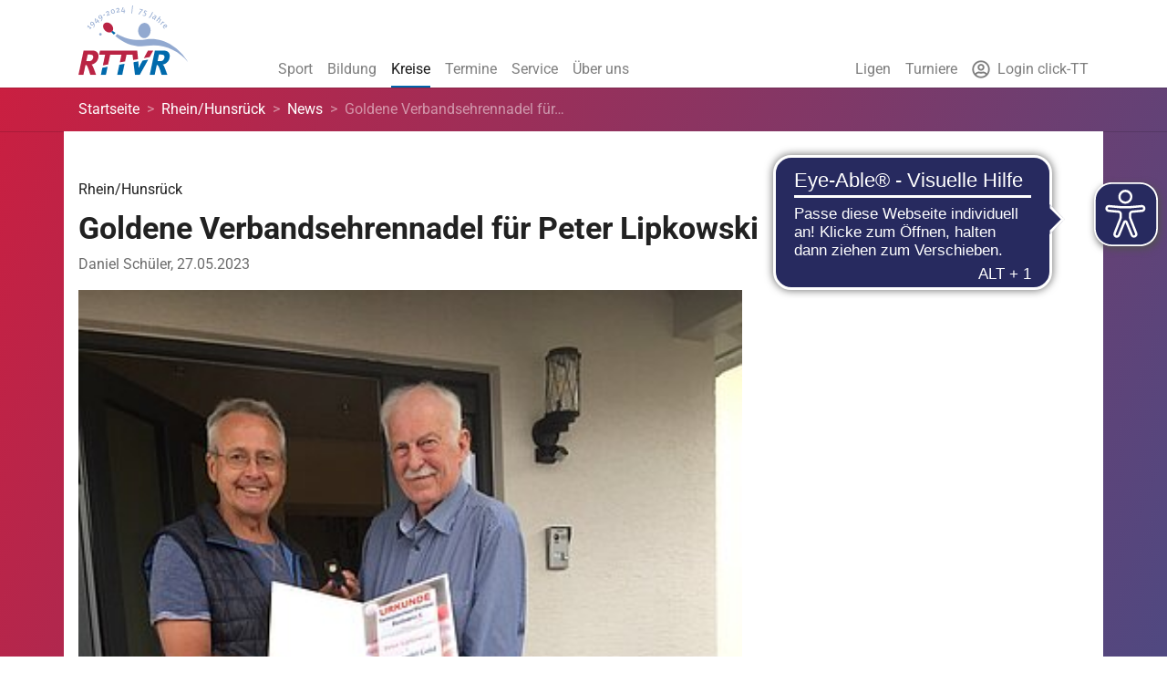

--- FILE ---
content_type: text/html; charset=utf-8
request_url: https://www.rttvr.de/rhein-hunsrueck/news/goldene-verbandsehrennadel-fuer-peter-lipkowski/
body_size: 14320
content:
<!DOCTYPE html>
<html dir="ltr" lang="de-DE">
	<head>
		<meta charset="utf-8">
		<!--
	by mdlr
	This website is powered by TYPO3 - inspiring people to share!
	TYPO3 is a free open source Content Management Framework initially created by Kasper Skaarhoj and licensed under GNU/GPL.
	TYPO3 is copyright 1998-2026 of Kasper Skaarhoj. Extensions are copyright of their respective owners.
	Information and contribution at https://typo3.org/
-->
		<title>Goldene Verbandsehrennadel für Peter Lipkowski - Tischtennisverband Rheinland/Rheinhessen</title>
		<meta http-equiv="x-ua-compatible" content="IE=edge">
		<meta name="viewport" content="width=device-width, initial-scale=1, minimum-scale=1">
		<meta name="robots" content="index,follow">
		<meta property="og:title" content="Goldene Verbandsehrennadel für Peter Lipkowski">
		<meta property="og:type" content="article">
		<meta property="og:url" content="https://www.rttvr.de/rhein-hunsrueck/news/goldene-verbandsehrennadel-fuer-peter-lipkowski/">
		<meta property="og:site_name" content="Rhein-Hunsrück">
		<meta property="og:image" content="https://www.rttvr.de/media/Kreise/Rhein_Hunsrueck/_processed_/d/5/csm_IMG_2307_9fa0999105.jpg">
		<meta property="og:image:width" content="1200">
		<meta property="og:image:height" content="1600">
		<meta name="twitter:card" content="summary">
		<meta name="apple-mobile-web-app-capable" content="no">
		<link rel="stylesheet" type="text/css" href="/typo3temp/assets/bootstrappackage/fonts/7827506357609d1a968a0e3ba48b4d990d428dd768837488237db512ec177a4c/webfont.css?1768837317" media="all">
		<link rel="stylesheet" type="text/css" href="https://use.fontawesome.com/releases/v5.15.0/css/all.css" media="all">
		<link rel="stylesheet" type="text/css" href="/typo3temp/assets/compressed/merged-4f35bc4e6dc2b2e3eae07417825eafba-adcac001a920b44080409fb43258e8ca.css?1710853276" media="all">
		<link rel="stylesheet" type="text/css" href="/typo3temp/assets/compressed/merged-b555fbc4f71192853845ed19fabb391e-c4fd5c1815e6924a46731d0d6ffe625e.css?1761150924" media="all">
		<style type="text/css">
/*<![CDATA[*/
<!--
/*additionalTSFEInlineStyle*/
#Championship_2_0-tab, #Championship_3_0-tab { display:none }
-->
/*]]>*/
</style>
		<script>
/*<![CDATA[*/
/*_scriptCode*/
			/* decrypt helper function */
		function decryptCharcode(n,start,end,offset) {
			n = n + offset;
			if (offset > 0 && n > end) {
				n = start + (n - end - 1);
			} else if (offset < 0 && n < start) {
				n = end - (start - n - 1);
			}
			return String.fromCharCode(n);
		}
			/* decrypt string */
		function decryptString(enc,offset) {
			var dec = "";
			var len = enc.length;
			for(var i=0; i < len; i++) {
				var n = enc.charCodeAt(i);
				if (n >= 0x2B && n <= 0x3A) {
					dec += decryptCharcode(n,0x2B,0x3A,offset);	/* 0-9 . , - + / : */
				} else if (n >= 0x40 && n <= 0x5A) {
					dec += decryptCharcode(n,0x40,0x5A,offset);	/* A-Z @ */
				} else if (n >= 0x61 && n <= 0x7A) {
					dec += decryptCharcode(n,0x61,0x7A,offset);	/* a-z */
				} else {
					dec += enc.charAt(i);
				}
			}
			return dec;
		}
			/* decrypt spam-protected emails */
		function linkTo_UnCryptMailto(s) {
			location.href = decryptString(s,3);
		}
/*]]>*/
</script>
		<link rel="apple-touch-icon" sizes="180x180" href="/apple-touch-icon.png">
		<link rel="icon" type="image/png" sizes="32x32" href="/favicon-32x32.png">
		<link rel="icon" type="image/png" sizes="16x16" href="/favicon-16x16.png">
		<link rel="manifest" href="/site.webmanifest">
		<link rel="mask-icon" href="/safari-pinned-tab.svg" color="#5bbad5">
		<meta name="msapplication-TileColor" content="#b91d47">
		<meta name="theme-color" content="#ffffff">
		<script async src="https://cdn.eye-able.com/configs/www.rttvr.de.js"></script>
		<script async src="https://cdn.eye-able.com/public/js/eyeAble.js"></script>
		<link rel="canonical" href="https://www.rttvr.de/news/"> </head>
	<body id="p6201" class="page-6201 backendlayout-special_news layout-ttbw layout-default">
		<div id="top"></div>
		<div class="body-bg body-bg-top"><a class="sr-only sr-only-focusable" href="#page-content"><span>Zum Hauptinhalt springen</span></a>
			<header id="page-header" class="bp-page-header navbar navbar-mainnavigation navbar-default navbar-has-image navbar-top navbar-fixed-top">
				<div class="container"><a class="navbar-brand navbar-brand-image" title="Startseite RTTVR" href="/"><img class="navbar-brand-logo-normal" src="/fileadmin/Images/RTTVR-Signet.svg" alt="Tischtennisverband Rheinland/Rheinhessen" height="130" width="270"><img class="navbar-brand-logo-inverted" src="/fileadmin/Images/RTTVR-Signet.svg" alt="Tischtennisverband Rheinland/Rheinhessen" height="130" width="270"></a>
					<button class="navbar-toggler collapsed" type="button" data-toggle="collapse" data-target="#mainnavigation" aria-expanded="false" aria-label="Navigation umschalten"><span class="navbar-toggler-icon"></span></button>
					<nav id="mainnavigation" class="collapse navbar-collapse">
						<ul class="navbar-nav">
							<li class="nav-item dropdown dropdown-hover "><a href="/sport/" id="nav-item-6087" class="nav-link dropdown-toggle" title="Sport" aria-haspopup="true" aria-expanded="false"><span class="nav-link-text">Sport</span></a>
								<ul class="dropdown-menu" aria-labelledby="nav-item-6087">
									<li><a href="/sport/erwachsenensport/" class="dropdown-item" title="Erwachsenensport"><span class="dropdown-text">Erwachsenensport </span></a></li>
									<li><a href="/sport/jugendsport/" class="dropdown-item" title="Jugendsport"><span class="dropdown-text">Jugendsport </span></a></li>
									<li><a href="/sport/seniorensport/" class="dropdown-item" title="Seniorensport"><span class="dropdown-text">Seniorensport </span></a></li>
									<li><a href="/sport/schiedsrichter/" class="dropdown-item" title="Schiedsrichter"><span class="dropdown-text">Schiedsrichter </span></a></li>
									<li><a href="/sport/leistungssport/" class="dropdown-item" title="Leistungssport"><span class="dropdown-text">Leistungssport </span></a></li>
									<li><a href="/sport/schulsport/" class="dropdown-item" title="Schulsport"><span class="dropdown-text">Schulsport </span></a></li>
									<li><a href="/sport/sportentwicklung/" class="dropdown-item" title="Sportentwicklung"><span class="dropdown-text">Sportentwicklung </span></a></li>
									<li><a href="/sport/rheinland-cup/" class="dropdown-item" title="Rheinland Cup"><span class="dropdown-text">Rheinland Cup </span></a></li>
									<li><a href="/sport/freizeit-betriebssport-alternativer-spielbetrieb/" class="dropdown-item" title="Freizeit-/Betriebssport &amp; Alternativer Spielbetrieb"><span class="dropdown-text">Freizeit-/Betriebssport &amp; Alternativer Spielbetrieb </span></a></li>
									<li><a href="/sport/alternative-spielformen/" class="dropdown-item" title="Alternative Spielformen"><span class="dropdown-text">Alternative Spielformen </span></a></li>
								</ul>
							</li>
							<li class="nav-item dropdown dropdown-hover "><a href="/bildung/alle-termine/" id="nav-item-6066" class="nav-link dropdown-toggle" title="Bildung" aria-haspopup="true" aria-expanded="false"><span class="nav-link-text">Bildung</span></a>
								<ul class="dropdown-menu" aria-labelledby="nav-item-6066">
									<li><a href="/bildung/alle-termine/" class="dropdown-item" title="Alle Termine"><span class="dropdown-text">Alle Termine </span></a></li>
									<li>
										<h6 class="dropdown-header">Trainer</h6>
										<hr class="dropdown-divider"></li>
									<li><a href="/bildung/startter/" class="dropdown-item" title="STARTTER"><span class="dropdown-text">STARTTER </span></a></li>
									<li><a href="/bildung/c-trainer-ausbildung/" class="dropdown-item" title="C-Trainer-Ausbildung"><span class="dropdown-text">C-Trainer-Ausbildung </span></a></li>
									<li><a href="/bildung/b-trainer-ausbildung/" class="dropdown-item" title="B-Trainer-Ausbildung"><span class="dropdown-text">B-Trainer-Ausbildung </span></a></li>
									<li><a href="/bildung/fortbildungen/" class="dropdown-item" title="Fortbildungen"><span class="dropdown-text">Fortbildungen </span></a></li>
									<li><a href="/bildung/ansprechpartner/" class="dropdown-item" title="Ansprechpartner"><span class="dropdown-text">Ansprechpartner </span></a></li>
									<li>
										<h6 class="dropdown-header">Weitere</h6>
										<hr class="dropdown-divider"></li>
									<li><a href="/bildung/lehrerfortbildungen/" class="dropdown-item" title="Lehrerfortbildungen"><span class="dropdown-text">Lehrerfortbildungen </span></a></li>
									<li>
										<h6 class="dropdown-header">Schiedsrichter</h6>
										<hr class="dropdown-divider"></li>
									<li><a href="/bildung/schiedsrichter-ausbildung/" class="dropdown-item" title="Schiedsrichter Ausbildung"><span class="dropdown-text">Schiedsrichter Ausbildung </span></a></li>
									<li><a href="/bildung/schiedsrichter-fortbildung/" class="dropdown-item" title="Schiedsrichter Fortbildung"><span class="dropdown-text">Schiedsrichter Fortbildung </span></a></li>
									<li><a href="/bildung/ansprechpartner-schiedsrichter/" class="dropdown-item" title="Ansprechpartner"><span class="dropdown-text">Ansprechpartner </span></a></li>
									<li>
										<h6 class="dropdown-header">Info</h6>
										<hr class="dropdown-divider"></li>
									<li><a href="/bildung/trainersuchportal/" class="dropdown-item" title="Trainersuchportal"><span class="dropdown-text">Trainersuchportal </span></a></li>
								</ul>
							</li>
							<li class="nav-item active dropdown dropdown-hover "><a href="/region/" id="nav-item-101" class="nav-link dropdown-toggle" title="Kreise" aria-haspopup="true" aria-expanded="false"><span class="nav-link-text">Kreise</span></a>
								<ul class="dropdown-menu" aria-labelledby="nav-item-101">
									<li><a href="/koblenz-neuwied/" class="dropdown-item" title="Koblenz/Neuwied"><span class="dropdown-text">Koblenz/Neuwied </span></a></li>
									<li><a href="/ahrweiler-mayen-cochem/" class="dropdown-item" title="Ahrweiler/Mayen-Cochem"><span class="dropdown-text">Ahrweiler/Mayen-Cochem </span></a></li>
									<li><a href="/westerwald-nord-altenkirchen/" class="dropdown-item" title="Westerwald-Nord/Altenkirchen"><span class="dropdown-text">Westerwald-Nord/Altenkirchen </span></a></li>
									<li><a href="/westerwald-sud-rhein-lahn/" class="dropdown-item" title="Westerwald-Süd/Rhein-Lahn"><span class="dropdown-text">Westerwald-Süd/Rhein-Lahn </span></a></li>
									<li><a href="/kreuznach-birkenfeld/" class="dropdown-item" title="Kreuznach-Birkenfeld"><span class="dropdown-text">Kreuznach-Birkenfeld </span></a></li>
									<li><a href="/rhein-hunsrueck/" class="dropdown-item active" title="Rhein/Hunsrück"><span class="dropdown-text">Rhein/Hunsrück </span></a></li>
									<li><a href="/trier-wittlich/" class="dropdown-item" title="Trier-Wittlich"><span class="dropdown-text">Trier-Wittlich </span></a></li>
									<li><a href="/eifel/" class="dropdown-item" title="Eifel"><span class="dropdown-text">Eifel </span></a></li>
									<li><a href="/alzey/" class="dropdown-item" title="Alzey"><span class="dropdown-text">Alzey </span></a></li>
									<li><a href="/bingen/" class="dropdown-item" title="Bingen"><span class="dropdown-text">Bingen </span></a></li>
									<li><a href="/mainz/" class="dropdown-item" title="Mainz"><span class="dropdown-text">Mainz </span></a></li>
									<li><a href="/worms/" class="dropdown-item" title="Worms"><span class="dropdown-text">Worms </span></a></li>
								</ul>
							</li>
							<li class="nav-item dropdown dropdown-hover "><a href="/termine/allgemeine/" id="nav-item-17" class="nav-link dropdown-toggle" title="Termine" aria-haspopup="true" aria-expanded="false"><span class="nav-link-text">Termine</span></a>
								<ul class="dropdown-menu" aria-labelledby="nav-item-17">
									<li><a href="/termine/allgemeine/" class="dropdown-item" title="Allgemeine"><span class="dropdown-text">Allgemeine </span></a></li>
									<li><a href="/bildung/alle-termine/" class="dropdown-item" title="Bildungstermine"><span class="dropdown-text">Bildungstermine </span></a></li>
									<li><a href="/turniere/turnierkalender/" class="dropdown-item" title="Turnierkalender"><span class="dropdown-text">Turnierkalender </span></a></li>
									<li><a href="/termine/rahmenterminplaene/" class="dropdown-item" title="Rahmenterminpläne"><span class="dropdown-text">Rahmenterminpläne </span></a></li>
								</ul>
							</li>
							<li class="nav-item dropdown dropdown-hover "><a href="/service/" id="nav-item-16" class="nav-link dropdown-toggle" title="Service" aria-haspopup="true" aria-expanded="false"><span class="nav-link-text">Service</span></a>
								<ul class="dropdown-menu" aria-labelledby="nav-item-16">
									<li><a href="/service/satzungordnungen/" class="dropdown-item" title="Satzung/Ordnungen"><span class="dropdown-text">Satzung/Ordnungen </span></a></li>
									<li><a href="/service/anleitungen/" class="dropdown-item" title="Anleitungen click-TT"><span class="dropdown-text">Anleitungen click-TT </span></a></li>
									<li><a href="/service/downloads/" class="dropdown-item" title="Downloads"><span class="dropdown-text">Downloads </span></a></li>
									<li><a href="/service/datenschutz/" class="dropdown-item" title="Datenschutz"><span class="dropdown-text">Datenschutz </span></a></li>
									<li><a href="/service/newsletter/" class="dropdown-item" title="Newsletter"><span class="dropdown-text">Newsletter </span></a></li>
									<li><a href="/service/urteile/" class="dropdown-item" title="Urteile"><span class="dropdown-text">Urteile </span></a></li>
									<li><a href="/service/protokolle-verbandstage/" class="dropdown-item" title="Protokolle Verbandstage"><span class="dropdown-text">Protokolle Verbandstage </span></a></li>
									<li><a href="/service/kindeswohl/" class="dropdown-item" title="Kindeswohl"><span class="dropdown-text">Kindeswohl </span></a></li>
									<li><a href="/service/bundesfreiwilligendienst-im-sport/" class="dropdown-item" title="Bundesfreiwilligendienst im Sport"><span class="dropdown-text">Bundesfreiwilligendienst im Sport </span></a></li>
									<li><a href="/service/mktt-turniersoftware/" class="dropdown-item" title="MKTT-Turniersoftware"><span class="dropdown-text">MKTT-Turniersoftware </span></a></li>
									<li><a href="/service/links/" class="dropdown-item" title="Links"><span class="dropdown-text">Links </span></a></li>
								</ul>
							</li>
							<li class="nav-item dropdown dropdown-hover "><a href="/ueber-uns/" id="nav-item-15" class="nav-link dropdown-toggle" title="Über uns" aria-haspopup="true" aria-expanded="false"><span class="nav-link-text">Über uns</span></a>
								<ul class="dropdown-menu" aria-labelledby="nav-item-15">
									<li><a href="/ueber-uns/geschaeftsstelle/" class="dropdown-item" title="Geschäftsstelle"><span class="dropdown-text">Geschäftsstelle </span></a></li>
									<li><a href="/ueber-uns/praesidium/" class="dropdown-item" title="Präsidium"><span class="dropdown-text">Präsidium </span></a></li>
									<li><a href="/ueber-uns/hauptausschuss/" class="dropdown-item" title="Hauptausschuss"><span class="dropdown-text">Hauptausschuss </span></a></li>
									<li><a href="/ueber-uns/verbandsausschuesse/" class="dropdown-item" title="Verbandsausschüsse"><span class="dropdown-text">Verbandsausschüsse </span></a></li>
									<li><a href="/ueber-uns/arbeitsgruppen/" class="dropdown-item" title="Arbeitsgruppen"><span class="dropdown-text">Arbeitsgruppen </span></a></li>
									<li><a href="/ueber-uns/spielleiter-verbandsklassen/" class="dropdown-item" title="Spielleiter Verbandsklassen"><span class="dropdown-text">Spielleiter Verbandsklassen </span></a></li>
									<li><a href="/ueber-uns/gerichtsbarkeit/" class="dropdown-item" title="Gerichtsbarkeit"><span class="dropdown-text">Gerichtsbarkeit </span></a></li>
									<li><a href="/ueber-uns/beauftragte-kindeswohl/" class="dropdown-item" title="Beauftragte Kindeswohl"><span class="dropdown-text">Beauftragte Kindeswohl </span></a></li>
									<li><a href="/liga/vereine/" class="dropdown-item" title="Vereine"><span class="dropdown-text">Vereine </span></a></li>
								</ul>
							</li>
						</ul>
						<ul class="navbar-nav navbar-nav-play">
							<li class="nav-item "><a href="/liga/" id="nav-item-7619" class="nav-link" title="Ligen"><span class="nav-link-text">Ligen</span></a></li>
							<li class="nav-item dropdown dropdown-hover navbar-right"><a href="/turniere/turnierkalender/" id="nav-item-7629" class="nav-link dropdown-toggle" title="Turniere" aria-haspopup="true" aria-expanded="false"><span class="nav-link-text">Turniere</span></a>
								<ul class="dropdown-menu" aria-labelledby="nav-item-7629">
									<li>
										<h6 class="dropdown-header">Kalender</h6>
										<hr class="dropdown-divider"></li>
									<li><a href="/turniere/turnierkalender/" class="dropdown-item" title="Turnierkalender"><span class="dropdown-text">Turnierkalender </span></a></li>
									<li><a href="/turniere/rheinland-cup/" class="dropdown-item" title="Rheinland-Cup"><span class="dropdown-text">Rheinland-Cup </span></a></li>
									<li><a href="/turniere/mini-meisterschaften/" class="dropdown-item" title="mini-Meisterschaften"><span class="dropdown-text">mini-Meisterschaften </span></a></li>
									<li>
										<h6 class="dropdown-header">Ergebnisse</h6>
										<hr class="dropdown-divider"></li>
									<li><a href="/ergebnisse-mktt/" class="dropdown-item" title="Turnierergebnisse MKTT-Online"><span class="dropdown-text">Turnierergebnisse MKTT-Online </span></a></li>
								</ul>
							</li>
							<li class="nav-item "><a href="/click-tt/" id="nav-item-7633" class="nav-link" title="Login click-TT"><span class="nav-link-icon"><svg xmlns="http://www.w3.org/2000/svg" aria-hidden="true" data-prefix="far" data-icon="user-circle" class="" role="img" viewBox="0 0 496 512" width="20" height="20">
											<path fill="currentColor" d="M248 104c-53 0-96 43-96 96s43 96 96 96 96-43 96-96-43-96-96-96zm0 144c-26.5 0-48-21.5-48-48s21.5-48 48-48 48 21.5 48 48-21.5 48-48 48zm0-240C111 8 0 119 0 256s111 248 248 248 248-111 248-248S385 8 248 8zm0 448c-49.7 0-95.1-18.3-130.1-48.4 14.9-23 40.4-38.6 69.6-39.5 20.8 6.4 40.6 9.6 60.5 9.6s39.7-3.1 60.5-9.6c29.2 1 54.7 16.5 69.6 39.5-35 30.1-80.4 48.4-130.1 48.4zm162.7-84.1c-24.4-31.4-62.1-51.9-105.1-51.9-10.2 0-26 9.6-57.6 9.6-31.5 0-47.4-9.6-57.6-9.6-42.9 0-80.6 20.5-105.1 51.9C61.9 339.2 48 299.2 48 256c0-110.3 89.7-200 200-200s200 89.7 200 200c0 43.2-13.9 83.2-37.3 115.9z"/></svg></span><span class="nav-link-text">Login click-TT</span></a></li>
							</ul>
						</nav>
					</div>
				</header>
				<div class="breadcrumb-section">
					<div class="container">
						<nav aria-label="breadcrumb">
							<ol class="breadcrumb">
								<li class="breadcrumb-item "><a title="rttvr.de" href="/">Startseite</a></li>
								<li class="breadcrumb-item "><a title="Rhein/Hunsrück" href="/rhein-hunsrueck/">Rhein/Hunsrück</a></li>
								<li class="breadcrumb-item "><a title="News" href="/rhein-hunsrueck/news/">News</a></li>
								<li class="breadcrumb-item active">Goldene Verbandsehrennadel für&hellip;</li>
							</ol>
						</nav>
					</div>
				</div>
				<div id="page-content" class="bp-page-content main-section">
					<!--TYPO3SEARCH_begin-->
					<div class="container background-transparent"></div>
					<div class="container">
						<div id="c1042" class="frame frame-size-default frame-default frame-type-list frame-layout-default frame-background-none frame-no-backgroundimage frame-space-before-none frame-space-after-none">
							<div class="frame-group-container">
								<div class="frame-group-inner">
									<div class="frame-container frame-container-default">
										<div class="frame-inner">
											<div class="news news-single">
												<div class="article" itemscope="itemscope" itemtype="http://schema.org/Article">
													<article class="article detail" itemscope="itemscope" itemtype="http://schema.org/Article">
														<div class="news-header">
															<p class="categorylist"><span class="">Rhein/Hunsrück</span> &nbsp; </p>
															<h1><span itemprop="headline">Goldene Verbandsehrennadel für Peter Lipkowski</span></h1>
														</div>
														<div class="news-block">
															<p itemprop="description" class="news-description"></p>
															<p class="text-muted"><span class="news-list-author" itemprop="author" itemscope="itemscope" itemtype="http://schema.org/Person"><span itemprop="name">Daniel Schüler</span>, </span><span><time datetime="2023-05-27"> 27.05.2023
																		<meta itemprop="datePublished" content="2023-05-27"></time></span></p>
														</div>
														<div class="row">
															<div class="col-md-8">
																<div class="news-img news-img-teaser">
																	<figure class="image"><a class="lightbox" title="_" rel="lightbox-group" href="/media/Kreise/Rhein_Hunsrueck/_processed_/d/5/csm_IMG_2307_cf8a33cd6d.jpg" data-lightbox-width="600" data-lightbox-height="800" data-lightbox-caption=""><img src="/media/Kreise/Rhein_Hunsrueck/_processed_/d/5/csm_IMG_2307_159155f9ee.jpg" width="351" height="468" alt=""></a></figure>
																</div>
																<div class="news-text-wrap" itemprop="articleBody">
																	<p>Gleichwohl Holzfeld langjähriger Tischtennis-Abteilungsleiter Peter Lipkowski beim diesjährigen Kreistag in Wiebelsheim nicht persönlich anwesend sein konnte, so wurde dennoch vom Plenum die Nachricht über dessen Verleihung der Goldenen Verbands-Ehrennadel mit großem Beifall bedacht. Zweifelsohne eine besondere Würdigung, die der Vollblut-Sportfunktionär, der „nebenbei“ noch mit ehrenamtlichem Herzblut „in Diensten“ vom Deutschen Fußball-Verband (DFB) und rheinländischem Fußballverband (FVR) gewichtige Funktionärsposten besetzt, mehr als verdient hat. Über vier Jahrzehnte gestaltete er die Geschicke der Holzfelder Tischtennisfreunde vom dortigen Sportverein, wobei er zweifelsohne eine Reihe an Höhen und Tiefen überstand. Keine Frage, wiederholt ist es sicherlich nur seinem immensem Engagement zu verdanken, dass der Spielbetrieb ununterbrochen aufrechterhalten werden konnte. Entsprechend groß sind die hinterlassenen Fußstapfen, in welche sein Nachfolger jetzt hineinwachsen muss.</p>
																	<p>Bei der nachgeholten Übergabe von Ehrennadel und Urkunde durch den Bopparder Kreisvorsitzenden Jürgen Johann (siehe Foto) dankte der rüstige Pensionär den Entscheidungsträgern und freute sich sehr über diese honorige Auszeichnung, mit welcher Kreis und Verband ein dickes Dankeschön dem Geehrten zukommen ließen. „Damit habe ich wirklich nicht gerechnet, eine tolle Überraschung“ so Peter Lipkowski. <strong>(kjo)</strong></p>
																</div>
																<div class="news-related-wrap"></div>
															</div>
															<div class="col-md-4">
																<div class="row"></div>
															</div>
														</div>
													</article>
													<div class="row">
														<div class="col-sm-12"></div>
													</div>
												</div>
											</div>
										</div>
									</div>
								</div>
							</div>
						</div>
						<div class="row bg-light">
							<div class="col-md-8">
								<div id="c4683" class="frame frame-size-default frame-default frame-type-list frame-layout-default frame-background-none frame-no-backgroundimage frame-space-before-none frame-space-after-none">
									<div class="frame-group-container">
										<div class="frame-group-inner">
											<div class="frame-container frame-container-default">
												<div class="frame-inner">
													<div class="news-list-view">
														<article class="article-item articletype-0" itemscope="itemscope" itemtype="http://schema.org/Article">
															<div class="news-img foto"><a title="9.Schinderhannes-Tischtennis-Open des TuS Sohren" href="/rhein-hunsrueck/news/9schinderhannes-tischtennis-open-des-tus-sohren/"><img title="9.Schinderhannes-Tischtennis-Open des TuS Sohren" src="/media/Kreise/Rhein_Hunsrueck/_processed_/a/7/csm_Logo_Schinderhannes_404ed162b6.jpg" width="240" height="263" alt=""></a></div>
															<div class="news-block">
																<p class="categorylist image"><span class="badge badge-pill badge-primary">Rhein/Hunsrück</span></p>
																<h3 itemprop="headline"><a class="stretched-link" href="/rhein-hunsrueck/news/9schinderhannes-tischtennis-open-des-tus-sohren/"><span itemprop="headline">9.Schinderhannes-Tischtennis-Open des TuS Sohren</span></a></h3>
																<p class="news-description" itemprop="description">Am 04.April 2026 (Karsamstag) richtet die Tischtennis-Abteilung des TuS Sohren die 9.Schinderhannes-Tischtennis-Open in der Großraumsporthalle des Schulzentrums Sohren-Büchenbeuren aus.In den Spielklassen Boys-Open 19 (Jahrgänge 2007 und jünger,&hellip; <small class="news-list-date"><time datetime="2026-01-01"> 01.01.2026
																			<meta itemprop="datePublished" content="2026-01-01"></time></small></p>
															</div>
														</article>
														<article class="article-item articletype-0 topnews" itemscope="itemscope" itemtype="http://schema.org/Article">
															<div class="news-img foto"><a title="Frohe Weihnachten" href="/rhein-hunsrueck/news/frohe-weihnachten-9/"><img title="Frohe Weihnachten" src="/media/Kreise/Rhein_Hunsrueck/_processed_/a/6/csm_2025_erweiterter_Kreisvorstand_RH_a9bd79879c.jpeg" width="240" height="161" alt=""></a></div>
															<div class="news-block">
																<p class="categorylist image"><span class="badge badge-pill badge-primary">Rhein/Hunsrück</span></p>
																<h3 itemprop="headline"><a class="stretched-link" href="/rhein-hunsrueck/news/frohe-weihnachten-9/"><span itemprop="headline">Frohe Weihnachten</span></a></h3>
																<p class="news-description" itemprop="description">Anlässlich ihrer traditionellen Jahresabschlusssitzung positioniert sich der erweiterte Kreisvorstand und wünscht allen aktiven und inaktiven Tischtennisfreundinnen und -freunden eine entspannende und besinnliche Weihnachtszeit verbunden mit den&hellip; <small class="news-list-date"><time datetime="2025-12-14"> 14.12.2025
																			<meta itemprop="datePublished" content="2025-12-14"></time></small></p>
															</div>
														</article>
														<article class="article-item articletype-0" itemscope="itemscope" itemtype="http://schema.org/Article">
															<div class="news-img foto"><a title="Einladung Kreiseinzelmeisterschaften Senioren am 20. Dezember 2025 in Hungenroth" href="/rhein-hunsrueck/news/einladung-kreiseinzelmeisterschaften-senioren-am-20-dezember-2025-in-hungenroth/"><img title="Einladung Kreiseinzelmeisterschaften Senioren am 20. Dezember 2025 in Hungenroth" src="/media/Kreise/Rhein_Hunsrueck/_processed_/7/1/csm_image002_58d0c9a99c.png" width="240" height="143" alt=""></a></div>
															<div class="news-block">
																<p class="categorylist image"><span class="badge badge-pill badge-primary">Rhein/Hunsrück</span></p>
																<h3 itemprop="headline"><a class="stretched-link" href="/rhein-hunsrueck/news/einladung-kreiseinzelmeisterschaften-senioren-am-20-dezember-2025-in-hungenroth/"><span itemprop="headline">Einladung Kreiseinzelmeisterschaften Senioren am 20. Dezember 2025 in Hungenroth</span></a></h3>
																<p class="news-description" itemprop="description">Liebe Sportfreunde,in der Anlage erhaltet Ihr die Einladung zu den Kreisseinzelmeisterschaften Senioren am 20. Dezember 2025 in Hungenroth.Bitte beachtet, dass Meldungen ausschließlich online über myTischtennis möglich sind.Leider kann die SG&hellip; <small class="news-list-date"><time datetime="2025-11-19"> 19.11.2025
																			<meta itemprop="datePublished" content="2025-11-19"></time></small></p>
															</div>
														</article>
													</div>
												</div>
											</div>
										</div>
									</div>
								</div>
							</div>
							<div class="col-md-4"></div>
						</div>
						<div class="row">
							<div class="col-md-6">
								<div id="c1041" class="frame frame-size-default frame-custom-21 frame-type-list frame-layout-default frame-background-none frame-no-backgroundimage frame-space-before-none frame-space-after-none">
									<div class="frame-group-container">
										<div class="frame-group-inner">
											<div class="frame-container frame-container-default">
												<div class="frame-inner">
													<header class="frame-header">
														<h4 class="element-header "><span>Rubriken</span></h4>
													</header>
													<div class="news-catmenu"><a class="btn btn-sm btn-default" href="/rhein-hunsrueck/news/?tx_news_pi1%5BoverwriteDemand%5D%5Bcategories%5D=19&amp;cHash=1b1092d6bd2ebe881247604698555f88">Termine </a><a class="btn btn-sm btn-default" href="/rhein-hunsrueck/news/?tx_news_pi1%5BoverwriteDemand%5D%5Bcategories%5D=32&amp;cHash=dd0a1fc0126b4ddea91a717118f94d22">Erwachsenensport </a><a class="btn btn-sm btn-default" href="/rhein-hunsrueck/news/?tx_news_pi1%5BoverwriteDemand%5D%5Bcategories%5D=33&amp;cHash=8c12a43181e75dd5b53dbbf2c5530f01">Jugendsport </a><a class="btn btn-sm btn-default" href="/rhein-hunsrueck/news/?tx_news_pi1%5BoverwriteDemand%5D%5Bcategories%5D=34&amp;cHash=f7654b588f08383b5a75feb5c82e0723">Seniorensport </a><a class="btn btn-sm btn-default" href="/rhein-hunsrueck/news/?tx_news_pi1%5BoverwriteDemand%5D%5Bcategories%5D=116&amp;cHash=0f2ce8a8c00177ba411bcd6ecd249d37">Schiedsrichter </a><a class="btn btn-sm btn-default" href="/rhein-hunsrueck/news/?tx_news_pi1%5BoverwriteDemand%5D%5Bcategories%5D=115&amp;cHash=971a14b202b79b55e74760216e59667e">Leistungssport </a><a class="btn btn-sm btn-default" href="/rhein-hunsrueck/news/?tx_news_pi1%5BoverwriteDemand%5D%5Bcategories%5D=23&amp;cHash=0210b53cbc7832c16e2bfc57dc438db4">Schulsport </a><a class="btn btn-sm btn-default" href="/rhein-hunsrueck/news/?tx_news_pi1%5BoverwriteDemand%5D%5Bcategories%5D=108&amp;cHash=76bdd9cd63af1698bf953b176ed262db">Sportentwicklung </a><a class="btn btn-sm btn-default" href="/rhein-hunsrueck/news/?tx_news_pi1%5BoverwriteDemand%5D%5Bcategories%5D=117&amp;cHash=ed222ca416691d898f61945372aa27f3">Rheinlandcup </a><a class="btn btn-sm btn-default" href="/rhein-hunsrueck/news/?tx_news_pi1%5BoverwriteDemand%5D%5Bcategories%5D=113&amp;cHash=ae85091a8945190bbe4e63279b620cdb">Freizeit-/Betriebssport &amp; Alternativer Spielbetrieb </a><a class="btn btn-sm btn-default" href="/rhein-hunsrueck/news/?tx_news_pi1%5BoverwriteDemand%5D%5Bcategories%5D=121&amp;cHash=d8f9b2147a028ab313180e382fc64302">Mädchen &amp; Frauen </a><a class="btn btn-sm btn-default" href="/rhein-hunsrueck/news/?tx_news_pi1%5BoverwriteDemand%5D%5Bcategories%5D=114&amp;cHash=cb282d0a3cf2c308e091958cccbf7aeb">Alternative Spielformen </a><a class="btn btn-sm btn-default" href="/rhein-hunsrueck/news/?tx_news_pi1%5BoverwriteDemand%5D%5Bcategories%5D=95&amp;cHash=5a70cd1ed7ac23cfa001f9aa6f94c618">Aus- &amp; Fortbildung </a><a class="btn btn-sm btn-default" href="/rhein-hunsrueck/news/?tx_news_pi1%5BoverwriteDemand%5D%5Bcategories%5D=38&amp;cHash=2661b7bd49c1f4e74c747e2c952e6991">Vereinsservice </a><a class="btn btn-sm btn-default" href="/rhein-hunsrueck/news/?tx_news_pi1%5BoverwriteDemand%5D%5Bcategories%5D=36&amp;cHash=186080e6606276e19426ce5570631caa">Verbandsinfos </a><a class="btn btn-sm btn-default" href="/rhein-hunsrueck/news/?tx_news_pi1%5BoverwriteDemand%5D%5Bcategories%5D=26&amp;cHash=16d3f7639fa4abbad18d6166b9665470">clickTT </a><a class="btn btn-sm btn-default" href="/rhein-hunsrueck/news/?tx_news_pi1%5BoverwriteDemand%5D%5Bcategories%5D=22&amp;cHash=c1d73bfa6a8b29670481bfc366f59d1c">Personal/Hintergrund </a><a class="btn btn-sm btn-default" href="/rhein-hunsrueck/news/?tx_news_pi1%5BoverwriteDemand%5D%5Bcategories%5D=118&amp;cHash=0628314eda872ee765c5516af02840b0">Öffentlichkeitsarbeit </a> | <a class="btn btn-default btn-sm" href="/rhein-hunsrueck/news/">Alle Rubriken</a></div>
												</div>
											</div>
										</div>
									</div>
								</div>
							</div>
							<div class="col-md-6">
								<div id="c1040" class="frame frame-size-default frame-custom-21 frame-type-list frame-layout-default frame-background-none frame-no-backgroundimage frame-space-before-none frame-space-after-none">
									<div class="frame-group-container">
										<div class="frame-group-inner">
											<div class="frame-container frame-container-default">
												<div class="frame-inner">
													<header class="frame-header">
														<h4 class="element-header "><span>Zeitraum</span></h4>
													</header>
													<div class="news-month">
														<div><b>2026 </b><a class="btn btn-default btn-sm" href="/rhein-hunsrueck/news/?tx_news_pi1%5Bcontroller%5D=News&amp;tx_news_pi1%5BoverwriteDemand%5D%5Bmonth%5D=01&amp;tx_news_pi1%5BoverwriteDemand%5D%5Byear%5D=2026&amp;cHash=b90f819364d1d689399a16e15b7a7d3b">01</a></div>
														<div><b>2025 </b><a class="btn btn-default btn-sm" href="/rhein-hunsrueck/news/?tx_news_pi1%5Bcontroller%5D=News&amp;tx_news_pi1%5BoverwriteDemand%5D%5Bmonth%5D=12&amp;tx_news_pi1%5BoverwriteDemand%5D%5Byear%5D=2025&amp;cHash=e759d8324ff4c60721cca986e136e04d">12</a><a class="btn btn-default btn-sm" href="/rhein-hunsrueck/news/?tx_news_pi1%5Bcontroller%5D=News&amp;tx_news_pi1%5BoverwriteDemand%5D%5Bmonth%5D=11&amp;tx_news_pi1%5BoverwriteDemand%5D%5Byear%5D=2025&amp;cHash=cb6eb91fe4582f7debd0a956085b8ca7">11</a><a class="btn btn-default btn-sm" href="/rhein-hunsrueck/news/?tx_news_pi1%5Bcontroller%5D=News&amp;tx_news_pi1%5BoverwriteDemand%5D%5Bmonth%5D=09&amp;tx_news_pi1%5BoverwriteDemand%5D%5Byear%5D=2025&amp;cHash=535200fe65c0f0654f1fdefbd11f2b2a">09</a><a class="btn btn-default btn-sm" href="/rhein-hunsrueck/news/?tx_news_pi1%5Bcontroller%5D=News&amp;tx_news_pi1%5BoverwriteDemand%5D%5Bmonth%5D=08&amp;tx_news_pi1%5BoverwriteDemand%5D%5Byear%5D=2025&amp;cHash=f394d27b083e6a60b522f3096c7a9c3c">08</a><a class="btn btn-default btn-sm" href="/rhein-hunsrueck/news/?tx_news_pi1%5Bcontroller%5D=News&amp;tx_news_pi1%5BoverwriteDemand%5D%5Bmonth%5D=07&amp;tx_news_pi1%5BoverwriteDemand%5D%5Byear%5D=2025&amp;cHash=0593277b2f4714da5e1301765afad4d1">07</a><a class="btn btn-default btn-sm" href="/rhein-hunsrueck/news/?tx_news_pi1%5Bcontroller%5D=News&amp;tx_news_pi1%5BoverwriteDemand%5D%5Bmonth%5D=06&amp;tx_news_pi1%5BoverwriteDemand%5D%5Byear%5D=2025&amp;cHash=2fe3661a197566663ba5a92c9f238d97">06</a><a class="btn btn-default btn-sm" href="/rhein-hunsrueck/news/?tx_news_pi1%5Bcontroller%5D=News&amp;tx_news_pi1%5BoverwriteDemand%5D%5Bmonth%5D=05&amp;tx_news_pi1%5BoverwriteDemand%5D%5Byear%5D=2025&amp;cHash=031ce58e26334a9ee6b01eedfa10ad7c">05</a><a class="btn btn-default btn-sm" href="/rhein-hunsrueck/news/?tx_news_pi1%5Bcontroller%5D=News&amp;tx_news_pi1%5BoverwriteDemand%5D%5Bmonth%5D=04&amp;tx_news_pi1%5BoverwriteDemand%5D%5Byear%5D=2025&amp;cHash=4a3491faf1bbeeb73b344b34dd222a72">04</a><a class="btn btn-default btn-sm" href="/rhein-hunsrueck/news/?tx_news_pi1%5Bcontroller%5D=News&amp;tx_news_pi1%5BoverwriteDemand%5D%5Bmonth%5D=03&amp;tx_news_pi1%5BoverwriteDemand%5D%5Byear%5D=2025&amp;cHash=08729ea0c0783ece9a129657c7e3748f">03</a><a class="btn btn-default btn-sm" href="/rhein-hunsrueck/news/?tx_news_pi1%5Bcontroller%5D=News&amp;tx_news_pi1%5BoverwriteDemand%5D%5Bmonth%5D=02&amp;tx_news_pi1%5BoverwriteDemand%5D%5Byear%5D=2025&amp;cHash=182ccde38640837c6f1f9d7dfcaf0c3b">02</a><a class="btn btn-default btn-sm" href="/rhein-hunsrueck/news/?tx_news_pi1%5Bcontroller%5D=News&amp;tx_news_pi1%5BoverwriteDemand%5D%5Bmonth%5D=01&amp;tx_news_pi1%5BoverwriteDemand%5D%5Byear%5D=2025&amp;cHash=a98fb9998a7f709b62bba04804fecb66">01</a></div>
														<div><b>2024 </b><a class="btn btn-default btn-sm" href="/rhein-hunsrueck/news/?tx_news_pi1%5Bcontroller%5D=News&amp;tx_news_pi1%5BoverwriteDemand%5D%5Bmonth%5D=12&amp;tx_news_pi1%5BoverwriteDemand%5D%5Byear%5D=2024&amp;cHash=9da3a3ca5b67aacf3dee50a6ca5c0700">12</a><a class="btn btn-default btn-sm" href="/rhein-hunsrueck/news/?tx_news_pi1%5Bcontroller%5D=News&amp;tx_news_pi1%5BoverwriteDemand%5D%5Bmonth%5D=11&amp;tx_news_pi1%5BoverwriteDemand%5D%5Byear%5D=2024&amp;cHash=7795e410e3e9fc8edb0735b9d1500c4d">11</a><a class="btn btn-default btn-sm" href="/rhein-hunsrueck/news/?tx_news_pi1%5Bcontroller%5D=News&amp;tx_news_pi1%5BoverwriteDemand%5D%5Bmonth%5D=10&amp;tx_news_pi1%5BoverwriteDemand%5D%5Byear%5D=2024&amp;cHash=d116cf05a022cb5891b677f09926b880">10</a><a class="btn btn-default btn-sm" href="/rhein-hunsrueck/news/?tx_news_pi1%5Bcontroller%5D=News&amp;tx_news_pi1%5BoverwriteDemand%5D%5Bmonth%5D=09&amp;tx_news_pi1%5BoverwriteDemand%5D%5Byear%5D=2024&amp;cHash=7952ff53eb99df79654134a9f4654edf">09</a><a class="btn btn-default btn-sm" href="/rhein-hunsrueck/news/?tx_news_pi1%5Bcontroller%5D=News&amp;tx_news_pi1%5BoverwriteDemand%5D%5Bmonth%5D=08&amp;tx_news_pi1%5BoverwriteDemand%5D%5Byear%5D=2024&amp;cHash=5484c8d1206de3d27517ac5807c8af46">08</a><a class="btn btn-default btn-sm" href="/rhein-hunsrueck/news/?tx_news_pi1%5Bcontroller%5D=News&amp;tx_news_pi1%5BoverwriteDemand%5D%5Bmonth%5D=07&amp;tx_news_pi1%5BoverwriteDemand%5D%5Byear%5D=2024&amp;cHash=960f728b02fcdc977f17c2a1ec45832b">07</a><a class="btn btn-default btn-sm" href="/rhein-hunsrueck/news/?tx_news_pi1%5Bcontroller%5D=News&amp;tx_news_pi1%5BoverwriteDemand%5D%5Bmonth%5D=06&amp;tx_news_pi1%5BoverwriteDemand%5D%5Byear%5D=2024&amp;cHash=7cde6c59bad64315e4122f5e52298767">06</a><a class="btn btn-default btn-sm" href="/rhein-hunsrueck/news/?tx_news_pi1%5Bcontroller%5D=News&amp;tx_news_pi1%5BoverwriteDemand%5D%5Bmonth%5D=05&amp;tx_news_pi1%5BoverwriteDemand%5D%5Byear%5D=2024&amp;cHash=c6f12065a625408d8007c7f08de4ada5">05</a><a class="btn btn-default btn-sm" href="/rhein-hunsrueck/news/?tx_news_pi1%5Bcontroller%5D=News&amp;tx_news_pi1%5BoverwriteDemand%5D%5Bmonth%5D=04&amp;tx_news_pi1%5BoverwriteDemand%5D%5Byear%5D=2024&amp;cHash=67d5632256afdcee109ead90327b8330">04</a><a class="btn btn-default btn-sm" href="/rhein-hunsrueck/news/?tx_news_pi1%5Bcontroller%5D=News&amp;tx_news_pi1%5BoverwriteDemand%5D%5Bmonth%5D=03&amp;tx_news_pi1%5BoverwriteDemand%5D%5Byear%5D=2024&amp;cHash=a0af2790ec7100a4fef106fedaac5f69">03</a><a class="btn btn-default btn-sm" href="/rhein-hunsrueck/news/?tx_news_pi1%5Bcontroller%5D=News&amp;tx_news_pi1%5BoverwriteDemand%5D%5Bmonth%5D=01&amp;tx_news_pi1%5BoverwriteDemand%5D%5Byear%5D=2024&amp;cHash=58d0f589a4ff38d31ca1ecfcdf2cde5c">01</a></div>
														<button class="btn btn-default btn-sm" type="button" data-toggle="collapse" data-target="#date-menu-more" aria-expanded="false" aria-controls="date-menu-more"> mehr... </button>
														<div class="collapse" id="date-menu-more">
															<div><b>2023 </b><a class="btn btn-default btn-sm" href="/rhein-hunsrueck/news/?tx_news_pi1%5Bcontroller%5D=News&amp;tx_news_pi1%5BoverwriteDemand%5D%5Bmonth%5D=12&amp;tx_news_pi1%5BoverwriteDemand%5D%5Byear%5D=2023&amp;cHash=0a06fe7c41f792b202646666e3c223c0">12</a><a class="btn btn-default btn-sm" href="/rhein-hunsrueck/news/?tx_news_pi1%5Bcontroller%5D=News&amp;tx_news_pi1%5BoverwriteDemand%5D%5Bmonth%5D=11&amp;tx_news_pi1%5BoverwriteDemand%5D%5Byear%5D=2023&amp;cHash=23f3c38eeb087e8b731bd876b509d111">11</a><a class="btn btn-default btn-sm" href="/rhein-hunsrueck/news/?tx_news_pi1%5Bcontroller%5D=News&amp;tx_news_pi1%5BoverwriteDemand%5D%5Bmonth%5D=10&amp;tx_news_pi1%5BoverwriteDemand%5D%5Byear%5D=2023&amp;cHash=0a398316d6bfd09292df9ae733489d6e">10</a><a class="btn btn-default btn-sm" href="/rhein-hunsrueck/news/?tx_news_pi1%5Bcontroller%5D=News&amp;tx_news_pi1%5BoverwriteDemand%5D%5Bmonth%5D=09&amp;tx_news_pi1%5BoverwriteDemand%5D%5Byear%5D=2023&amp;cHash=c7d81bf040fe5c4bc8577a017317b67c">09</a><a class="btn btn-default btn-sm" href="/rhein-hunsrueck/news/?tx_news_pi1%5Bcontroller%5D=News&amp;tx_news_pi1%5BoverwriteDemand%5D%5Bmonth%5D=08&amp;tx_news_pi1%5BoverwriteDemand%5D%5Byear%5D=2023&amp;cHash=6a3299b0c273b10897806480ee5593dc">08</a><a class="btn btn-default btn-sm" href="/rhein-hunsrueck/news/?tx_news_pi1%5Bcontroller%5D=News&amp;tx_news_pi1%5BoverwriteDemand%5D%5Bmonth%5D=07&amp;tx_news_pi1%5BoverwriteDemand%5D%5Byear%5D=2023&amp;cHash=d735a0cdbd0a5e125ce918e6bd91713e">07</a><a class="btn btn-default btn-sm" href="/rhein-hunsrueck/news/?tx_news_pi1%5Bcontroller%5D=News&amp;tx_news_pi1%5BoverwriteDemand%5D%5Bmonth%5D=06&amp;tx_news_pi1%5BoverwriteDemand%5D%5Byear%5D=2023&amp;cHash=359419dbfe46b93e28da9c6f28ca4644">06</a><a class="btn btn-default btn-sm" href="/rhein-hunsrueck/news/?tx_news_pi1%5Bcontroller%5D=News&amp;tx_news_pi1%5BoverwriteDemand%5D%5Bmonth%5D=05&amp;tx_news_pi1%5BoverwriteDemand%5D%5Byear%5D=2023&amp;cHash=61a62a14ffaee92de089de8fc6897557">05</a><a class="btn btn-default btn-sm" href="/rhein-hunsrueck/news/?tx_news_pi1%5Bcontroller%5D=News&amp;tx_news_pi1%5BoverwriteDemand%5D%5Bmonth%5D=04&amp;tx_news_pi1%5BoverwriteDemand%5D%5Byear%5D=2023&amp;cHash=9a48050d239b89fa56d7f06e21496917">04</a><a class="btn btn-default btn-sm" href="/rhein-hunsrueck/news/?tx_news_pi1%5Bcontroller%5D=News&amp;tx_news_pi1%5BoverwriteDemand%5D%5Bmonth%5D=03&amp;tx_news_pi1%5BoverwriteDemand%5D%5Byear%5D=2023&amp;cHash=eb5dc7d9a1e76728c1d8be1b6fdfaa95">03</a><a class="btn btn-default btn-sm" href="/rhein-hunsrueck/news/?tx_news_pi1%5Bcontroller%5D=News&amp;tx_news_pi1%5BoverwriteDemand%5D%5Bmonth%5D=02&amp;tx_news_pi1%5BoverwriteDemand%5D%5Byear%5D=2023&amp;cHash=2b1114d97900e423908cc8628de87fd9">02</a><a class="btn btn-default btn-sm" href="/rhein-hunsrueck/news/?tx_news_pi1%5Bcontroller%5D=News&amp;tx_news_pi1%5BoverwriteDemand%5D%5Bmonth%5D=01&amp;tx_news_pi1%5BoverwriteDemand%5D%5Byear%5D=2023&amp;cHash=1d3188cc5528843475d9dca96f3d661c">01</a></div>
															<div><b>2022 </b><a class="btn btn-default btn-sm" href="/rhein-hunsrueck/news/?tx_news_pi1%5Bcontroller%5D=News&amp;tx_news_pi1%5BoverwriteDemand%5D%5Bmonth%5D=12&amp;tx_news_pi1%5BoverwriteDemand%5D%5Byear%5D=2022&amp;cHash=ef17d679484cb5e80b3bc33433508aa7">12</a><a class="btn btn-default btn-sm" href="/rhein-hunsrueck/news/?tx_news_pi1%5Bcontroller%5D=News&amp;tx_news_pi1%5BoverwriteDemand%5D%5Bmonth%5D=11&amp;tx_news_pi1%5BoverwriteDemand%5D%5Byear%5D=2022&amp;cHash=97f6fbad816115b57ce16800d2c73137">11</a><a class="btn btn-default btn-sm" href="/rhein-hunsrueck/news/?tx_news_pi1%5Bcontroller%5D=News&amp;tx_news_pi1%5BoverwriteDemand%5D%5Bmonth%5D=10&amp;tx_news_pi1%5BoverwriteDemand%5D%5Byear%5D=2022&amp;cHash=b5dff1985171cff051d2fc74d29a7fdf">10</a><a class="btn btn-default btn-sm" href="/rhein-hunsrueck/news/?tx_news_pi1%5Bcontroller%5D=News&amp;tx_news_pi1%5BoverwriteDemand%5D%5Bmonth%5D=09&amp;tx_news_pi1%5BoverwriteDemand%5D%5Byear%5D=2022&amp;cHash=4f9599562decc8df8ccbb48e5c26511c">09</a><a class="btn btn-default btn-sm" href="/rhein-hunsrueck/news/?tx_news_pi1%5Bcontroller%5D=News&amp;tx_news_pi1%5BoverwriteDemand%5D%5Bmonth%5D=08&amp;tx_news_pi1%5BoverwriteDemand%5D%5Byear%5D=2022&amp;cHash=cec17a25f709b4729489427b118e8034">08</a><a class="btn btn-default btn-sm" href="/rhein-hunsrueck/news/?tx_news_pi1%5Bcontroller%5D=News&amp;tx_news_pi1%5BoverwriteDemand%5D%5Bmonth%5D=06&amp;tx_news_pi1%5BoverwriteDemand%5D%5Byear%5D=2022&amp;cHash=eca90c4867221806100248833fa7eead">06</a><a class="btn btn-default btn-sm" href="/rhein-hunsrueck/news/?tx_news_pi1%5Bcontroller%5D=News&amp;tx_news_pi1%5BoverwriteDemand%5D%5Bmonth%5D=05&amp;tx_news_pi1%5BoverwriteDemand%5D%5Byear%5D=2022&amp;cHash=43d2c223190ec0a68dc96214680181b6">05</a><a class="btn btn-default btn-sm" href="/rhein-hunsrueck/news/?tx_news_pi1%5Bcontroller%5D=News&amp;tx_news_pi1%5BoverwriteDemand%5D%5Bmonth%5D=04&amp;tx_news_pi1%5BoverwriteDemand%5D%5Byear%5D=2022&amp;cHash=802fc40b01ea2b8a5f0940b8b7b6e2e6">04</a><a class="btn btn-default btn-sm" href="/rhein-hunsrueck/news/?tx_news_pi1%5Bcontroller%5D=News&amp;tx_news_pi1%5BoverwriteDemand%5D%5Bmonth%5D=03&amp;tx_news_pi1%5BoverwriteDemand%5D%5Byear%5D=2022&amp;cHash=0d3fcfbe62dc467780544543482fea51">03</a><a class="btn btn-default btn-sm" href="/rhein-hunsrueck/news/?tx_news_pi1%5Bcontroller%5D=News&amp;tx_news_pi1%5BoverwriteDemand%5D%5Bmonth%5D=01&amp;tx_news_pi1%5BoverwriteDemand%5D%5Byear%5D=2022&amp;cHash=dd094ffff09c99129d695845b52d4a95">01</a></div>
															<div><b>2021 </b><a class="btn btn-default btn-sm" href="/rhein-hunsrueck/news/?tx_news_pi1%5Bcontroller%5D=News&amp;tx_news_pi1%5BoverwriteDemand%5D%5Bmonth%5D=11&amp;tx_news_pi1%5BoverwriteDemand%5D%5Byear%5D=2021&amp;cHash=d48e9386108aa4f09a61c48dad16f200">11</a><a class="btn btn-default btn-sm" href="/rhein-hunsrueck/news/?tx_news_pi1%5Bcontroller%5D=News&amp;tx_news_pi1%5BoverwriteDemand%5D%5Bmonth%5D=10&amp;tx_news_pi1%5BoverwriteDemand%5D%5Byear%5D=2021&amp;cHash=bc9803f6a63559f1308faa5b277caaa6">10</a><a class="btn btn-default btn-sm" href="/rhein-hunsrueck/news/?tx_news_pi1%5Bcontroller%5D=News&amp;tx_news_pi1%5BoverwriteDemand%5D%5Bmonth%5D=09&amp;tx_news_pi1%5BoverwriteDemand%5D%5Byear%5D=2021&amp;cHash=be62bbb7f5be3e055c2ff1f257c3fc4c">09</a><a class="btn btn-default btn-sm" href="/rhein-hunsrueck/news/?tx_news_pi1%5Bcontroller%5D=News&amp;tx_news_pi1%5BoverwriteDemand%5D%5Bmonth%5D=08&amp;tx_news_pi1%5BoverwriteDemand%5D%5Byear%5D=2021&amp;cHash=506a30a9d1420962253aa205449706c4">08</a><a class="btn btn-default btn-sm" href="/rhein-hunsrueck/news/?tx_news_pi1%5Bcontroller%5D=News&amp;tx_news_pi1%5BoverwriteDemand%5D%5Bmonth%5D=07&amp;tx_news_pi1%5BoverwriteDemand%5D%5Byear%5D=2021&amp;cHash=498ecc146fa00c8bb21bdf0403d61c62">07</a><a class="btn btn-default btn-sm" href="/rhein-hunsrueck/news/?tx_news_pi1%5Bcontroller%5D=News&amp;tx_news_pi1%5BoverwriteDemand%5D%5Bmonth%5D=06&amp;tx_news_pi1%5BoverwriteDemand%5D%5Byear%5D=2021&amp;cHash=d5d930d508fa71ea83c1d3bf80e473aa">06</a><a class="btn btn-default btn-sm" href="/rhein-hunsrueck/news/?tx_news_pi1%5Bcontroller%5D=News&amp;tx_news_pi1%5BoverwriteDemand%5D%5Bmonth%5D=01&amp;tx_news_pi1%5BoverwriteDemand%5D%5Byear%5D=2021&amp;cHash=84faf83d5c78aafc45148f863663338f">01</a></div>
															<div><b>2020 </b><a class="btn btn-default btn-sm" href="/rhein-hunsrueck/news/?tx_news_pi1%5Bcontroller%5D=News&amp;tx_news_pi1%5BoverwriteDemand%5D%5Bmonth%5D=12&amp;tx_news_pi1%5BoverwriteDemand%5D%5Byear%5D=2020&amp;cHash=2ef3679648dc5d16d9189e999084f9d2">12</a><a class="btn btn-default btn-sm" href="/rhein-hunsrueck/news/?tx_news_pi1%5Bcontroller%5D=News&amp;tx_news_pi1%5BoverwriteDemand%5D%5Bmonth%5D=11&amp;tx_news_pi1%5BoverwriteDemand%5D%5Byear%5D=2020&amp;cHash=f6253b76297d04117d2b3af737600f98">11</a><a class="btn btn-default btn-sm" href="/rhein-hunsrueck/news/?tx_news_pi1%5Bcontroller%5D=News&amp;tx_news_pi1%5BoverwriteDemand%5D%5Bmonth%5D=10&amp;tx_news_pi1%5BoverwriteDemand%5D%5Byear%5D=2020&amp;cHash=be7bc0a46411d95056999b2f86d9b16b">10</a><a class="btn btn-default btn-sm" href="/rhein-hunsrueck/news/?tx_news_pi1%5Bcontroller%5D=News&amp;tx_news_pi1%5BoverwriteDemand%5D%5Bmonth%5D=09&amp;tx_news_pi1%5BoverwriteDemand%5D%5Byear%5D=2020&amp;cHash=f028698eff04a18eaa5a9d99b9393319">09</a><a class="btn btn-default btn-sm" href="/rhein-hunsrueck/news/?tx_news_pi1%5Bcontroller%5D=News&amp;tx_news_pi1%5BoverwriteDemand%5D%5Bmonth%5D=08&amp;tx_news_pi1%5BoverwriteDemand%5D%5Byear%5D=2020&amp;cHash=dda5f963cbb5e3d304d4c338e0ec0711">08</a><a class="btn btn-default btn-sm" href="/rhein-hunsrueck/news/?tx_news_pi1%5Bcontroller%5D=News&amp;tx_news_pi1%5BoverwriteDemand%5D%5Bmonth%5D=06&amp;tx_news_pi1%5BoverwriteDemand%5D%5Byear%5D=2020&amp;cHash=22e5badec3c653e8740691b7ac140f0e">06</a><a class="btn btn-default btn-sm" href="/rhein-hunsrueck/news/?tx_news_pi1%5Bcontroller%5D=News&amp;tx_news_pi1%5BoverwriteDemand%5D%5Bmonth%5D=05&amp;tx_news_pi1%5BoverwriteDemand%5D%5Byear%5D=2020&amp;cHash=ca210600ba140db84ff348ded143443d">05</a><a class="btn btn-default btn-sm" href="/rhein-hunsrueck/news/?tx_news_pi1%5Bcontroller%5D=News&amp;tx_news_pi1%5BoverwriteDemand%5D%5Bmonth%5D=04&amp;tx_news_pi1%5BoverwriteDemand%5D%5Byear%5D=2020&amp;cHash=3bd3935d459c0fdf86680a061e22048a">04</a><a class="btn btn-default btn-sm" href="/rhein-hunsrueck/news/?tx_news_pi1%5Bcontroller%5D=News&amp;tx_news_pi1%5BoverwriteDemand%5D%5Bmonth%5D=03&amp;tx_news_pi1%5BoverwriteDemand%5D%5Byear%5D=2020&amp;cHash=945b4d83b9be342f3b0c9cb7e98c95d4">03</a><a class="btn btn-default btn-sm" href="/rhein-hunsrueck/news/?tx_news_pi1%5Bcontroller%5D=News&amp;tx_news_pi1%5BoverwriteDemand%5D%5Bmonth%5D=01&amp;tx_news_pi1%5BoverwriteDemand%5D%5Byear%5D=2020&amp;cHash=9e861478330c51e1012e5ccb22c56ea8">01</a></div>
															<div><b>2019 </b><a class="btn btn-default btn-sm" href="/rhein-hunsrueck/news/?tx_news_pi1%5Bcontroller%5D=News&amp;tx_news_pi1%5BoverwriteDemand%5D%5Bmonth%5D=12&amp;tx_news_pi1%5BoverwriteDemand%5D%5Byear%5D=2019&amp;cHash=67667cda6db8ea0bf1320e243fe6ef09">12</a><a class="btn btn-default btn-sm" href="/rhein-hunsrueck/news/?tx_news_pi1%5Bcontroller%5D=News&amp;tx_news_pi1%5BoverwriteDemand%5D%5Bmonth%5D=11&amp;tx_news_pi1%5BoverwriteDemand%5D%5Byear%5D=2019&amp;cHash=e66c5255bb5cb324f506303158f8bed9">11</a><a class="btn btn-default btn-sm" href="/rhein-hunsrueck/news/?tx_news_pi1%5Bcontroller%5D=News&amp;tx_news_pi1%5BoverwriteDemand%5D%5Bmonth%5D=10&amp;tx_news_pi1%5BoverwriteDemand%5D%5Byear%5D=2019&amp;cHash=dea417a70370fbdca98103599cf1ac4c">10</a><a class="btn btn-default btn-sm" href="/rhein-hunsrueck/news/?tx_news_pi1%5Bcontroller%5D=News&amp;tx_news_pi1%5BoverwriteDemand%5D%5Bmonth%5D=09&amp;tx_news_pi1%5BoverwriteDemand%5D%5Byear%5D=2019&amp;cHash=31ba97e6d1cae611b85102c7ba0985f5">09</a><a class="btn btn-default btn-sm" href="/rhein-hunsrueck/news/?tx_news_pi1%5Bcontroller%5D=News&amp;tx_news_pi1%5BoverwriteDemand%5D%5Bmonth%5D=08&amp;tx_news_pi1%5BoverwriteDemand%5D%5Byear%5D=2019&amp;cHash=6f5b2ece01aa81afe04e3aae75e7efb9">08</a><a class="btn btn-default btn-sm" href="/rhein-hunsrueck/news/?tx_news_pi1%5Bcontroller%5D=News&amp;tx_news_pi1%5BoverwriteDemand%5D%5Bmonth%5D=07&amp;tx_news_pi1%5BoverwriteDemand%5D%5Byear%5D=2019&amp;cHash=b80c355ab38c27f1791a287d9521d2b0">07</a><a class="btn btn-default btn-sm" href="/rhein-hunsrueck/news/?tx_news_pi1%5Bcontroller%5D=News&amp;tx_news_pi1%5BoverwriteDemand%5D%5Bmonth%5D=06&amp;tx_news_pi1%5BoverwriteDemand%5D%5Byear%5D=2019&amp;cHash=195e0eadd58a4f630a14d1c774ef305b">06</a><a class="btn btn-default btn-sm" href="/rhein-hunsrueck/news/?tx_news_pi1%5Bcontroller%5D=News&amp;tx_news_pi1%5BoverwriteDemand%5D%5Bmonth%5D=05&amp;tx_news_pi1%5BoverwriteDemand%5D%5Byear%5D=2019&amp;cHash=0aea8e486263aa57e797e797ea24fd11">05</a><a class="btn btn-default btn-sm" href="/rhein-hunsrueck/news/?tx_news_pi1%5Bcontroller%5D=News&amp;tx_news_pi1%5BoverwriteDemand%5D%5Bmonth%5D=04&amp;tx_news_pi1%5BoverwriteDemand%5D%5Byear%5D=2019&amp;cHash=3e10d15da071e6a16f2deb3ab335b454">04</a><a class="btn btn-default btn-sm" href="/rhein-hunsrueck/news/?tx_news_pi1%5Bcontroller%5D=News&amp;tx_news_pi1%5BoverwriteDemand%5D%5Bmonth%5D=03&amp;tx_news_pi1%5BoverwriteDemand%5D%5Byear%5D=2019&amp;cHash=49c85d78133f1bf9879b189b43d807bf">03</a><a class="btn btn-default btn-sm" href="/rhein-hunsrueck/news/?tx_news_pi1%5Bcontroller%5D=News&amp;tx_news_pi1%5BoverwriteDemand%5D%5Bmonth%5D=02&amp;tx_news_pi1%5BoverwriteDemand%5D%5Byear%5D=2019&amp;cHash=a9f7c0355922e99cca6f5dc8536d986e">02</a><a class="btn btn-default btn-sm" href="/rhein-hunsrueck/news/?tx_news_pi1%5Bcontroller%5D=News&amp;tx_news_pi1%5BoverwriteDemand%5D%5Bmonth%5D=01&amp;tx_news_pi1%5BoverwriteDemand%5D%5Byear%5D=2019&amp;cHash=9a2423ce6f3ea2a2acd5beefdd3bea03">01</a></div>
															<div><b>2018 </b><a class="btn btn-default btn-sm" href="/rhein-hunsrueck/news/?tx_news_pi1%5Bcontroller%5D=News&amp;tx_news_pi1%5BoverwriteDemand%5D%5Bmonth%5D=12&amp;tx_news_pi1%5BoverwriteDemand%5D%5Byear%5D=2018&amp;cHash=2cae608382a05c860baa0ddae1900bb1">12</a><a class="btn btn-default btn-sm" href="/rhein-hunsrueck/news/?tx_news_pi1%5Bcontroller%5D=News&amp;tx_news_pi1%5BoverwriteDemand%5D%5Bmonth%5D=11&amp;tx_news_pi1%5BoverwriteDemand%5D%5Byear%5D=2018&amp;cHash=0be2152d6f7bf43fbdf0d8860bb3e3d9">11</a><a class="btn btn-default btn-sm" href="/rhein-hunsrueck/news/?tx_news_pi1%5Bcontroller%5D=News&amp;tx_news_pi1%5BoverwriteDemand%5D%5Bmonth%5D=10&amp;tx_news_pi1%5BoverwriteDemand%5D%5Byear%5D=2018&amp;cHash=0aeda70cb215b69895e282a4743a8b14">10</a><a class="btn btn-default btn-sm" href="/rhein-hunsrueck/news/?tx_news_pi1%5Bcontroller%5D=News&amp;tx_news_pi1%5BoverwriteDemand%5D%5Bmonth%5D=09&amp;tx_news_pi1%5BoverwriteDemand%5D%5Byear%5D=2018&amp;cHash=a2f3b7dc21164b61c125ea3deca97b65">09</a><a class="btn btn-default btn-sm" href="/rhein-hunsrueck/news/?tx_news_pi1%5Bcontroller%5D=News&amp;tx_news_pi1%5BoverwriteDemand%5D%5Bmonth%5D=08&amp;tx_news_pi1%5BoverwriteDemand%5D%5Byear%5D=2018&amp;cHash=5c8ba17a8708c8e9cc96938e1ed36e6e">08</a><a class="btn btn-default btn-sm" href="/rhein-hunsrueck/news/?tx_news_pi1%5Bcontroller%5D=News&amp;tx_news_pi1%5BoverwriteDemand%5D%5Bmonth%5D=07&amp;tx_news_pi1%5BoverwriteDemand%5D%5Byear%5D=2018&amp;cHash=7cd943b6159ca39092e95de9caf0433d">07</a><a class="btn btn-default btn-sm" href="/rhein-hunsrueck/news/?tx_news_pi1%5Bcontroller%5D=News&amp;tx_news_pi1%5BoverwriteDemand%5D%5Bmonth%5D=06&amp;tx_news_pi1%5BoverwriteDemand%5D%5Byear%5D=2018&amp;cHash=ab74b8a1d78ccfd076c0696ffc3211d1">06</a><a class="btn btn-default btn-sm" href="/rhein-hunsrueck/news/?tx_news_pi1%5Bcontroller%5D=News&amp;tx_news_pi1%5BoverwriteDemand%5D%5Bmonth%5D=05&amp;tx_news_pi1%5BoverwriteDemand%5D%5Byear%5D=2018&amp;cHash=79cf9a54996aef24182f15f593160951">05</a><a class="btn btn-default btn-sm" href="/rhein-hunsrueck/news/?tx_news_pi1%5Bcontroller%5D=News&amp;tx_news_pi1%5BoverwriteDemand%5D%5Bmonth%5D=04&amp;tx_news_pi1%5BoverwriteDemand%5D%5Byear%5D=2018&amp;cHash=45b5c6bd9df36d4c375270d16ccb3856">04</a><a class="btn btn-default btn-sm" href="/rhein-hunsrueck/news/?tx_news_pi1%5Bcontroller%5D=News&amp;tx_news_pi1%5BoverwriteDemand%5D%5Bmonth%5D=03&amp;tx_news_pi1%5BoverwriteDemand%5D%5Byear%5D=2018&amp;cHash=ecb5d160944ebf9076ce889847411b87">03</a><a class="btn btn-default btn-sm" href="/rhein-hunsrueck/news/?tx_news_pi1%5Bcontroller%5D=News&amp;tx_news_pi1%5BoverwriteDemand%5D%5Bmonth%5D=02&amp;tx_news_pi1%5BoverwriteDemand%5D%5Byear%5D=2018&amp;cHash=d91afc53b534e3f71b6333b3b7e9575f">02</a><a class="btn btn-default btn-sm" href="/rhein-hunsrueck/news/?tx_news_pi1%5Bcontroller%5D=News&amp;tx_news_pi1%5BoverwriteDemand%5D%5Bmonth%5D=01&amp;tx_news_pi1%5BoverwriteDemand%5D%5Byear%5D=2018&amp;cHash=cb937105f5449d5ce7d8d5d068dd0144">01</a></div>
															<div><b>2017 </b><a class="btn btn-default btn-sm" href="/rhein-hunsrueck/news/?tx_news_pi1%5Bcontroller%5D=News&amp;tx_news_pi1%5BoverwriteDemand%5D%5Bmonth%5D=12&amp;tx_news_pi1%5BoverwriteDemand%5D%5Byear%5D=2017&amp;cHash=07f268468d37da7b28e824eefadc6d6c">12</a><a class="btn btn-default btn-sm" href="/rhein-hunsrueck/news/?tx_news_pi1%5Bcontroller%5D=News&amp;tx_news_pi1%5BoverwriteDemand%5D%5Bmonth%5D=11&amp;tx_news_pi1%5BoverwriteDemand%5D%5Byear%5D=2017&amp;cHash=5d39486f46961d4383a3e693695cc631">11</a><a class="btn btn-default btn-sm" href="/rhein-hunsrueck/news/?tx_news_pi1%5Bcontroller%5D=News&amp;tx_news_pi1%5BoverwriteDemand%5D%5Bmonth%5D=10&amp;tx_news_pi1%5BoverwriteDemand%5D%5Byear%5D=2017&amp;cHash=0a8eef00fb96605c0360d29407b5a50f">10</a><a class="btn btn-default btn-sm" href="/rhein-hunsrueck/news/?tx_news_pi1%5Bcontroller%5D=News&amp;tx_news_pi1%5BoverwriteDemand%5D%5Bmonth%5D=09&amp;tx_news_pi1%5BoverwriteDemand%5D%5Byear%5D=2017&amp;cHash=481fa2afea3caf479ded6ff2b4da678f">09</a><a class="btn btn-default btn-sm" href="/rhein-hunsrueck/news/?tx_news_pi1%5Bcontroller%5D=News&amp;tx_news_pi1%5BoverwriteDemand%5D%5Bmonth%5D=08&amp;tx_news_pi1%5BoverwriteDemand%5D%5Byear%5D=2017&amp;cHash=5491bb7bb99376252f68cb3481498425">08</a><a class="btn btn-default btn-sm" href="/rhein-hunsrueck/news/?tx_news_pi1%5Bcontroller%5D=News&amp;tx_news_pi1%5BoverwriteDemand%5D%5Bmonth%5D=07&amp;tx_news_pi1%5BoverwriteDemand%5D%5Byear%5D=2017&amp;cHash=8b5f9afeb5662aa60caaaf626aef5b0c">07</a><a class="btn btn-default btn-sm" href="/rhein-hunsrueck/news/?tx_news_pi1%5Bcontroller%5D=News&amp;tx_news_pi1%5BoverwriteDemand%5D%5Bmonth%5D=06&amp;tx_news_pi1%5BoverwriteDemand%5D%5Byear%5D=2017&amp;cHash=63585f522ea79881baea90b7d30aff85">06</a><a class="btn btn-default btn-sm" href="/rhein-hunsrueck/news/?tx_news_pi1%5Bcontroller%5D=News&amp;tx_news_pi1%5BoverwriteDemand%5D%5Bmonth%5D=05&amp;tx_news_pi1%5BoverwriteDemand%5D%5Byear%5D=2017&amp;cHash=7617e56183789eb616208b45e4e27c0d">05</a><a class="btn btn-default btn-sm" href="/rhein-hunsrueck/news/?tx_news_pi1%5Bcontroller%5D=News&amp;tx_news_pi1%5BoverwriteDemand%5D%5Bmonth%5D=04&amp;tx_news_pi1%5BoverwriteDemand%5D%5Byear%5D=2017&amp;cHash=59d9a793b2ef57bfac091b74cb42496d">04</a><a class="btn btn-default btn-sm" href="/rhein-hunsrueck/news/?tx_news_pi1%5Bcontroller%5D=News&amp;tx_news_pi1%5BoverwriteDemand%5D%5Bmonth%5D=03&amp;tx_news_pi1%5BoverwriteDemand%5D%5Byear%5D=2017&amp;cHash=b475c96f57ba8f233d8ccea4230fb4f3">03</a><a class="btn btn-default btn-sm" href="/rhein-hunsrueck/news/?tx_news_pi1%5Bcontroller%5D=News&amp;tx_news_pi1%5BoverwriteDemand%5D%5Bmonth%5D=02&amp;tx_news_pi1%5BoverwriteDemand%5D%5Byear%5D=2017&amp;cHash=8a08d177ee949fcc831f2397c6b81ecb">02</a><a class="btn btn-default btn-sm" href="/rhein-hunsrueck/news/?tx_news_pi1%5Bcontroller%5D=News&amp;tx_news_pi1%5BoverwriteDemand%5D%5Bmonth%5D=01&amp;tx_news_pi1%5BoverwriteDemand%5D%5Byear%5D=2017&amp;cHash=164e1c859b7e9d186294295069975550">01</a></div>
															<div><b>2016 </b><a class="btn btn-default btn-sm" href="/rhein-hunsrueck/news/?tx_news_pi1%5Bcontroller%5D=News&amp;tx_news_pi1%5BoverwriteDemand%5D%5Bmonth%5D=12&amp;tx_news_pi1%5BoverwriteDemand%5D%5Byear%5D=2016&amp;cHash=f91cd30e6268c93ffcec4ed30a421281">12</a><a class="btn btn-default btn-sm" href="/rhein-hunsrueck/news/?tx_news_pi1%5Bcontroller%5D=News&amp;tx_news_pi1%5BoverwriteDemand%5D%5Bmonth%5D=11&amp;tx_news_pi1%5BoverwriteDemand%5D%5Byear%5D=2016&amp;cHash=e77e08cfed1f24508f457897eb4cf9bd">11</a><a class="btn btn-default btn-sm" href="/rhein-hunsrueck/news/?tx_news_pi1%5Bcontroller%5D=News&amp;tx_news_pi1%5BoverwriteDemand%5D%5Bmonth%5D=10&amp;tx_news_pi1%5BoverwriteDemand%5D%5Byear%5D=2016&amp;cHash=b5c0cf2fd7dab694534b23296ceca9e8">10</a><a class="btn btn-default btn-sm" href="/rhein-hunsrueck/news/?tx_news_pi1%5Bcontroller%5D=News&amp;tx_news_pi1%5BoverwriteDemand%5D%5Bmonth%5D=09&amp;tx_news_pi1%5BoverwriteDemand%5D%5Byear%5D=2016&amp;cHash=057ce653ad43777123965c3a18a6eadf">09</a><a class="btn btn-default btn-sm" href="/rhein-hunsrueck/news/?tx_news_pi1%5Bcontroller%5D=News&amp;tx_news_pi1%5BoverwriteDemand%5D%5Bmonth%5D=08&amp;tx_news_pi1%5BoverwriteDemand%5D%5Byear%5D=2016&amp;cHash=2d9761262fc05efaaf017c83be2def1b">08</a><a class="btn btn-default btn-sm" href="/rhein-hunsrueck/news/?tx_news_pi1%5Bcontroller%5D=News&amp;tx_news_pi1%5BoverwriteDemand%5D%5Bmonth%5D=07&amp;tx_news_pi1%5BoverwriteDemand%5D%5Byear%5D=2016&amp;cHash=d8cafa7bdd9eb13998223b03f5156aee">07</a><a class="btn btn-default btn-sm" href="/rhein-hunsrueck/news/?tx_news_pi1%5Bcontroller%5D=News&amp;tx_news_pi1%5BoverwriteDemand%5D%5Bmonth%5D=06&amp;tx_news_pi1%5BoverwriteDemand%5D%5Byear%5D=2016&amp;cHash=3d9c9179f9c2c4c2b1a1b94b0e3ddb1c">06</a><a class="btn btn-default btn-sm" href="/rhein-hunsrueck/news/?tx_news_pi1%5Bcontroller%5D=News&amp;tx_news_pi1%5BoverwriteDemand%5D%5Bmonth%5D=05&amp;tx_news_pi1%5BoverwriteDemand%5D%5Byear%5D=2016&amp;cHash=8a1c2f94c79f6cf352ac726e977b1eb4">05</a><a class="btn btn-default btn-sm" href="/rhein-hunsrueck/news/?tx_news_pi1%5Bcontroller%5D=News&amp;tx_news_pi1%5BoverwriteDemand%5D%5Bmonth%5D=04&amp;tx_news_pi1%5BoverwriteDemand%5D%5Byear%5D=2016&amp;cHash=0b073f3286086db352c38cc83cd8b49c">04</a><a class="btn btn-default btn-sm" href="/rhein-hunsrueck/news/?tx_news_pi1%5Bcontroller%5D=News&amp;tx_news_pi1%5BoverwriteDemand%5D%5Bmonth%5D=03&amp;tx_news_pi1%5BoverwriteDemand%5D%5Byear%5D=2016&amp;cHash=b04ed3e6fb3b02b8ba49007354cb22e5">03</a><a class="btn btn-default btn-sm" href="/rhein-hunsrueck/news/?tx_news_pi1%5Bcontroller%5D=News&amp;tx_news_pi1%5BoverwriteDemand%5D%5Bmonth%5D=02&amp;tx_news_pi1%5BoverwriteDemand%5D%5Byear%5D=2016&amp;cHash=186777af14cdb9dd6c8b95ecfec7d414">02</a><a class="btn btn-default btn-sm" href="/rhein-hunsrueck/news/?tx_news_pi1%5Bcontroller%5D=News&amp;tx_news_pi1%5BoverwriteDemand%5D%5Bmonth%5D=01&amp;tx_news_pi1%5BoverwriteDemand%5D%5Byear%5D=2016&amp;cHash=1dc3b020613ea5bc8fdbad02101590f4">01</a></div>
															<div><b>2015 </b><a class="btn btn-default btn-sm" href="/rhein-hunsrueck/news/?tx_news_pi1%5Bcontroller%5D=News&amp;tx_news_pi1%5BoverwriteDemand%5D%5Bmonth%5D=12&amp;tx_news_pi1%5BoverwriteDemand%5D%5Byear%5D=2015&amp;cHash=77d52bc685292595a3215b5a92f9197e">12</a><a class="btn btn-default btn-sm" href="/rhein-hunsrueck/news/?tx_news_pi1%5Bcontroller%5D=News&amp;tx_news_pi1%5BoverwriteDemand%5D%5Bmonth%5D=11&amp;tx_news_pi1%5BoverwriteDemand%5D%5Byear%5D=2015&amp;cHash=3c367a64095b195cb8199359596f02e2">11</a><a class="btn btn-default btn-sm" href="/rhein-hunsrueck/news/?tx_news_pi1%5Bcontroller%5D=News&amp;tx_news_pi1%5BoverwriteDemand%5D%5Bmonth%5D=10&amp;tx_news_pi1%5BoverwriteDemand%5D%5Byear%5D=2015&amp;cHash=4def545da34fcd80cf5822806c012d4b">10</a><a class="btn btn-default btn-sm" href="/rhein-hunsrueck/news/?tx_news_pi1%5Bcontroller%5D=News&amp;tx_news_pi1%5BoverwriteDemand%5D%5Bmonth%5D=09&amp;tx_news_pi1%5BoverwriteDemand%5D%5Byear%5D=2015&amp;cHash=424cafd713341526045f05f524f63f0e">09</a><a class="btn btn-default btn-sm" href="/rhein-hunsrueck/news/?tx_news_pi1%5Bcontroller%5D=News&amp;tx_news_pi1%5BoverwriteDemand%5D%5Bmonth%5D=08&amp;tx_news_pi1%5BoverwriteDemand%5D%5Byear%5D=2015&amp;cHash=01732d70943c8b461480f8ea1f1a5dbb">08</a><a class="btn btn-default btn-sm" href="/rhein-hunsrueck/news/?tx_news_pi1%5Bcontroller%5D=News&amp;tx_news_pi1%5BoverwriteDemand%5D%5Bmonth%5D=07&amp;tx_news_pi1%5BoverwriteDemand%5D%5Byear%5D=2015&amp;cHash=85a0922aeb73613dbe59fe5fe9a71fe8">07</a><a class="btn btn-default btn-sm" href="/rhein-hunsrueck/news/?tx_news_pi1%5Bcontroller%5D=News&amp;tx_news_pi1%5BoverwriteDemand%5D%5Bmonth%5D=06&amp;tx_news_pi1%5BoverwriteDemand%5D%5Byear%5D=2015&amp;cHash=02811c9aa938ea8971e8180f6bfede72">06</a><a class="btn btn-default btn-sm" href="/rhein-hunsrueck/news/?tx_news_pi1%5Bcontroller%5D=News&amp;tx_news_pi1%5BoverwriteDemand%5D%5Bmonth%5D=05&amp;tx_news_pi1%5BoverwriteDemand%5D%5Byear%5D=2015&amp;cHash=21a89f812a21c0b5ee393355864dc9cf">05</a><a class="btn btn-default btn-sm" href="/rhein-hunsrueck/news/?tx_news_pi1%5Bcontroller%5D=News&amp;tx_news_pi1%5BoverwriteDemand%5D%5Bmonth%5D=04&amp;tx_news_pi1%5BoverwriteDemand%5D%5Byear%5D=2015&amp;cHash=f1d7eaf1f121f274b7a8957739eadd32">04</a><a class="btn btn-default btn-sm" href="/rhein-hunsrueck/news/?tx_news_pi1%5Bcontroller%5D=News&amp;tx_news_pi1%5BoverwriteDemand%5D%5Bmonth%5D=03&amp;tx_news_pi1%5BoverwriteDemand%5D%5Byear%5D=2015&amp;cHash=8c361ac8f820d443efec5b9c7805f5ee">03</a><a class="btn btn-default btn-sm" href="/rhein-hunsrueck/news/?tx_news_pi1%5Bcontroller%5D=News&amp;tx_news_pi1%5BoverwriteDemand%5D%5Bmonth%5D=02&amp;tx_news_pi1%5BoverwriteDemand%5D%5Byear%5D=2015&amp;cHash=1fdf1332bef59b3aa1806360fa244122">02</a><a class="btn btn-default btn-sm" href="/rhein-hunsrueck/news/?tx_news_pi1%5Bcontroller%5D=News&amp;tx_news_pi1%5BoverwriteDemand%5D%5Bmonth%5D=01&amp;tx_news_pi1%5BoverwriteDemand%5D%5Byear%5D=2015&amp;cHash=0c4a46a7b7d305b7343640eaf9c37617">01</a></div>
															<div><b>2014 </b><a class="btn btn-default btn-sm" href="/rhein-hunsrueck/news/?tx_news_pi1%5Bcontroller%5D=News&amp;tx_news_pi1%5BoverwriteDemand%5D%5Bmonth%5D=12&amp;tx_news_pi1%5BoverwriteDemand%5D%5Byear%5D=2014&amp;cHash=400035a9db6d1fca05e2b34e492a7ea1">12</a><a class="btn btn-default btn-sm" href="/rhein-hunsrueck/news/?tx_news_pi1%5Bcontroller%5D=News&amp;tx_news_pi1%5BoverwriteDemand%5D%5Bmonth%5D=11&amp;tx_news_pi1%5BoverwriteDemand%5D%5Byear%5D=2014&amp;cHash=8670215bf26fbb15d3ab253b4da7fa54">11</a><a class="btn btn-default btn-sm" href="/rhein-hunsrueck/news/?tx_news_pi1%5Bcontroller%5D=News&amp;tx_news_pi1%5BoverwriteDemand%5D%5Bmonth%5D=10&amp;tx_news_pi1%5BoverwriteDemand%5D%5Byear%5D=2014&amp;cHash=f83530c68a8cc908b3d4ac0fe10f6768">10</a><a class="btn btn-default btn-sm" href="/rhein-hunsrueck/news/?tx_news_pi1%5Bcontroller%5D=News&amp;tx_news_pi1%5BoverwriteDemand%5D%5Bmonth%5D=09&amp;tx_news_pi1%5BoverwriteDemand%5D%5Byear%5D=2014&amp;cHash=d4e3b58cf30defd57a820df0240418c1">09</a><a class="btn btn-default btn-sm" href="/rhein-hunsrueck/news/?tx_news_pi1%5Bcontroller%5D=News&amp;tx_news_pi1%5BoverwriteDemand%5D%5Bmonth%5D=06&amp;tx_news_pi1%5BoverwriteDemand%5D%5Byear%5D=2014&amp;cHash=5d9e52a320bcb1d4f84c0e09ceae6f69">06</a><a class="btn btn-default btn-sm" href="/rhein-hunsrueck/news/?tx_news_pi1%5Bcontroller%5D=News&amp;tx_news_pi1%5BoverwriteDemand%5D%5Bmonth%5D=05&amp;tx_news_pi1%5BoverwriteDemand%5D%5Byear%5D=2014&amp;cHash=bf2a79d0681557ed0f5b9a1c69c7d0b9">05</a><a class="btn btn-default btn-sm" href="/rhein-hunsrueck/news/?tx_news_pi1%5Bcontroller%5D=News&amp;tx_news_pi1%5BoverwriteDemand%5D%5Bmonth%5D=04&amp;tx_news_pi1%5BoverwriteDemand%5D%5Byear%5D=2014&amp;cHash=968d7829cb74a282d37239a716ab74e1">04</a><a class="btn btn-default btn-sm" href="/rhein-hunsrueck/news/?tx_news_pi1%5Bcontroller%5D=News&amp;tx_news_pi1%5BoverwriteDemand%5D%5Bmonth%5D=03&amp;tx_news_pi1%5BoverwriteDemand%5D%5Byear%5D=2014&amp;cHash=34e7c484738ea34008f0dad00e80359b">03</a><a class="btn btn-default btn-sm" href="/rhein-hunsrueck/news/?tx_news_pi1%5Bcontroller%5D=News&amp;tx_news_pi1%5BoverwriteDemand%5D%5Bmonth%5D=02&amp;tx_news_pi1%5BoverwriteDemand%5D%5Byear%5D=2014&amp;cHash=812b1c29cef60949feabe3dc7854e8c8">02</a><a class="btn btn-default btn-sm" href="/rhein-hunsrueck/news/?tx_news_pi1%5Bcontroller%5D=News&amp;tx_news_pi1%5BoverwriteDemand%5D%5Bmonth%5D=01&amp;tx_news_pi1%5BoverwriteDemand%5D%5Byear%5D=2014&amp;cHash=a527d3a4ccf6cddecca73d267eca4fd0">01</a></div>
															<div><b>2013 </b><a class="btn btn-default btn-sm" href="/rhein-hunsrueck/news/?tx_news_pi1%5Bcontroller%5D=News&amp;tx_news_pi1%5BoverwriteDemand%5D%5Bmonth%5D=12&amp;tx_news_pi1%5BoverwriteDemand%5D%5Byear%5D=2013&amp;cHash=32fef19fba9dab3f24db571648ff6c2a">12</a><a class="btn btn-default btn-sm" href="/rhein-hunsrueck/news/?tx_news_pi1%5Bcontroller%5D=News&amp;tx_news_pi1%5BoverwriteDemand%5D%5Bmonth%5D=11&amp;tx_news_pi1%5BoverwriteDemand%5D%5Byear%5D=2013&amp;cHash=567d0cf21b67a459c62580b58e85a6ef">11</a><a class="btn btn-default btn-sm" href="/rhein-hunsrueck/news/?tx_news_pi1%5Bcontroller%5D=News&amp;tx_news_pi1%5BoverwriteDemand%5D%5Bmonth%5D=10&amp;tx_news_pi1%5BoverwriteDemand%5D%5Byear%5D=2013&amp;cHash=44be18844ea4a4879b2396ef50797858">10</a><a class="btn btn-default btn-sm" href="/rhein-hunsrueck/news/?tx_news_pi1%5Bcontroller%5D=News&amp;tx_news_pi1%5BoverwriteDemand%5D%5Bmonth%5D=09&amp;tx_news_pi1%5BoverwriteDemand%5D%5Byear%5D=2013&amp;cHash=77f8ab58c31d41c285a0187246bac8de">09</a><a class="btn btn-default btn-sm" href="/rhein-hunsrueck/news/?tx_news_pi1%5Bcontroller%5D=News&amp;tx_news_pi1%5BoverwriteDemand%5D%5Bmonth%5D=08&amp;tx_news_pi1%5BoverwriteDemand%5D%5Byear%5D=2013&amp;cHash=58e2640d8fc0d8f7e3e7d24758b90cd2">08</a><a class="btn btn-default btn-sm" href="/rhein-hunsrueck/news/?tx_news_pi1%5Bcontroller%5D=News&amp;tx_news_pi1%5BoverwriteDemand%5D%5Bmonth%5D=07&amp;tx_news_pi1%5BoverwriteDemand%5D%5Byear%5D=2013&amp;cHash=3a61eda40d761b3dcd600d5218ff94cf">07</a><a class="btn btn-default btn-sm" href="/rhein-hunsrueck/news/?tx_news_pi1%5Bcontroller%5D=News&amp;tx_news_pi1%5BoverwriteDemand%5D%5Bmonth%5D=06&amp;tx_news_pi1%5BoverwriteDemand%5D%5Byear%5D=2013&amp;cHash=38d74bab894431afe2885d0efbb8f9e7">06</a><a class="btn btn-default btn-sm" href="/rhein-hunsrueck/news/?tx_news_pi1%5Bcontroller%5D=News&amp;tx_news_pi1%5BoverwriteDemand%5D%5Bmonth%5D=05&amp;tx_news_pi1%5BoverwriteDemand%5D%5Byear%5D=2013&amp;cHash=29cd469fabcb9a84594b6249cbf01e51">05</a><a class="btn btn-default btn-sm" href="/rhein-hunsrueck/news/?tx_news_pi1%5Bcontroller%5D=News&amp;tx_news_pi1%5BoverwriteDemand%5D%5Bmonth%5D=04&amp;tx_news_pi1%5BoverwriteDemand%5D%5Byear%5D=2013&amp;cHash=fb36e6500a1ef479bf560026d5ecefce">04</a><a class="btn btn-default btn-sm" href="/rhein-hunsrueck/news/?tx_news_pi1%5Bcontroller%5D=News&amp;tx_news_pi1%5BoverwriteDemand%5D%5Bmonth%5D=03&amp;tx_news_pi1%5BoverwriteDemand%5D%5Byear%5D=2013&amp;cHash=8bc88919274e240b7fd063d90ae849ef">03</a><a class="btn btn-default btn-sm" href="/rhein-hunsrueck/news/?tx_news_pi1%5Bcontroller%5D=News&amp;tx_news_pi1%5BoverwriteDemand%5D%5Bmonth%5D=02&amp;tx_news_pi1%5BoverwriteDemand%5D%5Byear%5D=2013&amp;cHash=a61fa39f9b28aa8acea10a999a1ed95d">02</a><a class="btn btn-default btn-sm" href="/rhein-hunsrueck/news/?tx_news_pi1%5Bcontroller%5D=News&amp;tx_news_pi1%5BoverwriteDemand%5D%5Bmonth%5D=01&amp;tx_news_pi1%5BoverwriteDemand%5D%5Byear%5D=2013&amp;cHash=ced8166f8adec506b32c5a572c08ad8f">01</a></div>
															<div><b>2012 </b><a class="btn btn-default btn-sm" href="/rhein-hunsrueck/news/?tx_news_pi1%5Bcontroller%5D=News&amp;tx_news_pi1%5BoverwriteDemand%5D%5Bmonth%5D=12&amp;tx_news_pi1%5BoverwriteDemand%5D%5Byear%5D=2012&amp;cHash=f0b56e65a304b1676eea33b9ba35cfc4">12</a><a class="btn btn-default btn-sm" href="/rhein-hunsrueck/news/?tx_news_pi1%5Bcontroller%5D=News&amp;tx_news_pi1%5BoverwriteDemand%5D%5Bmonth%5D=11&amp;tx_news_pi1%5BoverwriteDemand%5D%5Byear%5D=2012&amp;cHash=f1e9c4734d7f128b56154d7f271bbd05">11</a><a class="btn btn-default btn-sm" href="/rhein-hunsrueck/news/?tx_news_pi1%5Bcontroller%5D=News&amp;tx_news_pi1%5BoverwriteDemand%5D%5Bmonth%5D=10&amp;tx_news_pi1%5BoverwriteDemand%5D%5Byear%5D=2012&amp;cHash=c59a38a40fc76f8af7c0223fbf29d014">10</a><a class="btn btn-default btn-sm" href="/rhein-hunsrueck/news/?tx_news_pi1%5Bcontroller%5D=News&amp;tx_news_pi1%5BoverwriteDemand%5D%5Bmonth%5D=09&amp;tx_news_pi1%5BoverwriteDemand%5D%5Byear%5D=2012&amp;cHash=c5a57e807828d5d87ce3160b2ce81374">09</a><a class="btn btn-default btn-sm" href="/rhein-hunsrueck/news/?tx_news_pi1%5Bcontroller%5D=News&amp;tx_news_pi1%5BoverwriteDemand%5D%5Bmonth%5D=08&amp;tx_news_pi1%5BoverwriteDemand%5D%5Byear%5D=2012&amp;cHash=069c32811e3b7a7ea84f12d7846a2521">08</a><a class="btn btn-default btn-sm" href="/rhein-hunsrueck/news/?tx_news_pi1%5Bcontroller%5D=News&amp;tx_news_pi1%5BoverwriteDemand%5D%5Bmonth%5D=07&amp;tx_news_pi1%5BoverwriteDemand%5D%5Byear%5D=2012&amp;cHash=0d226c6d039258378196d8b4cb247f80">07</a><a class="btn btn-default btn-sm" href="/rhein-hunsrueck/news/?tx_news_pi1%5Bcontroller%5D=News&amp;tx_news_pi1%5BoverwriteDemand%5D%5Bmonth%5D=05&amp;tx_news_pi1%5BoverwriteDemand%5D%5Byear%5D=2012&amp;cHash=dd01121e1976e9be4673645e234252a7">05</a><a class="btn btn-default btn-sm" href="/rhein-hunsrueck/news/?tx_news_pi1%5Bcontroller%5D=News&amp;tx_news_pi1%5BoverwriteDemand%5D%5Bmonth%5D=04&amp;tx_news_pi1%5BoverwriteDemand%5D%5Byear%5D=2012&amp;cHash=81ef0a24b1c7d0f9d8aaa64ab7099efb">04</a><a class="btn btn-default btn-sm" href="/rhein-hunsrueck/news/?tx_news_pi1%5Bcontroller%5D=News&amp;tx_news_pi1%5BoverwriteDemand%5D%5Bmonth%5D=03&amp;tx_news_pi1%5BoverwriteDemand%5D%5Byear%5D=2012&amp;cHash=736f8b9ccfb7070c03f87eda68d94e9f">03</a></div>
															<div><b>2011 </b><a class="btn btn-default btn-sm" href="/rhein-hunsrueck/news/?tx_news_pi1%5Bcontroller%5D=News&amp;tx_news_pi1%5BoverwriteDemand%5D%5Bmonth%5D=12&amp;tx_news_pi1%5BoverwriteDemand%5D%5Byear%5D=2011&amp;cHash=59ddf881321a1c53e94f5744ed1db617">12</a><a class="btn btn-default btn-sm" href="/rhein-hunsrueck/news/?tx_news_pi1%5Bcontroller%5D=News&amp;tx_news_pi1%5BoverwriteDemand%5D%5Bmonth%5D=09&amp;tx_news_pi1%5BoverwriteDemand%5D%5Byear%5D=2011&amp;cHash=bdcc837b618ebad0ca597797a758ed6b">09</a><a class="btn btn-default btn-sm" href="/rhein-hunsrueck/news/?tx_news_pi1%5Bcontroller%5D=News&amp;tx_news_pi1%5BoverwriteDemand%5D%5Bmonth%5D=08&amp;tx_news_pi1%5BoverwriteDemand%5D%5Byear%5D=2011&amp;cHash=3d390bcf577cc1a4b6cfd819119762f5">08</a><a class="btn btn-default btn-sm" href="/rhein-hunsrueck/news/?tx_news_pi1%5Bcontroller%5D=News&amp;tx_news_pi1%5BoverwriteDemand%5D%5Bmonth%5D=04&amp;tx_news_pi1%5BoverwriteDemand%5D%5Byear%5D=2011&amp;cHash=f96eef33fc88a8d74ec92976cc0b613d">04</a></div>
															<div><b>2010 </b><a class="btn btn-default btn-sm" href="/rhein-hunsrueck/news/?tx_news_pi1%5Bcontroller%5D=News&amp;tx_news_pi1%5BoverwriteDemand%5D%5Bmonth%5D=08&amp;tx_news_pi1%5BoverwriteDemand%5D%5Byear%5D=2010&amp;cHash=105c92f1e91c2bb8a97a8a9c4991ee35">08</a><a class="btn btn-default btn-sm" href="/rhein-hunsrueck/news/?tx_news_pi1%5Bcontroller%5D=News&amp;tx_news_pi1%5BoverwriteDemand%5D%5Bmonth%5D=05&amp;tx_news_pi1%5BoverwriteDemand%5D%5Byear%5D=2010&amp;cHash=927c5d6b79ceecd766ab5da0eb4cd949">05</a><a class="btn btn-default btn-sm" href="/rhein-hunsrueck/news/?tx_news_pi1%5Bcontroller%5D=News&amp;tx_news_pi1%5BoverwriteDemand%5D%5Bmonth%5D=03&amp;tx_news_pi1%5BoverwriteDemand%5D%5Byear%5D=2010&amp;cHash=f81eba6f81a0f99b401e57ca46897414">03</a><a class="btn btn-default btn-sm" href="/rhein-hunsrueck/news/?tx_news_pi1%5Bcontroller%5D=News&amp;tx_news_pi1%5BoverwriteDemand%5D%5Bmonth%5D=01&amp;tx_news_pi1%5BoverwriteDemand%5D%5Byear%5D=2010&amp;cHash=a5c633cc076a0b99d1fd74c18a7e5577">01</a></div>
															<div><b>2009 </b><a class="btn btn-default btn-sm" href="/rhein-hunsrueck/news/?tx_news_pi1%5Bcontroller%5D=News&amp;tx_news_pi1%5BoverwriteDemand%5D%5Bmonth%5D=12&amp;tx_news_pi1%5BoverwriteDemand%5D%5Byear%5D=2009&amp;cHash=975ffa31d07e2d82c050ca7b3029576d">12</a><a class="btn btn-default btn-sm" href="/rhein-hunsrueck/news/?tx_news_pi1%5Bcontroller%5D=News&amp;tx_news_pi1%5BoverwriteDemand%5D%5Bmonth%5D=11&amp;tx_news_pi1%5BoverwriteDemand%5D%5Byear%5D=2009&amp;cHash=2772033b1f67e3ea7a4f5cb5f5c96faf">11</a><a class="btn btn-default btn-sm" href="/rhein-hunsrueck/news/?tx_news_pi1%5Bcontroller%5D=News&amp;tx_news_pi1%5BoverwriteDemand%5D%5Bmonth%5D=09&amp;tx_news_pi1%5BoverwriteDemand%5D%5Byear%5D=2009&amp;cHash=08f791d1ed84d2875bac4c89db439ab1">09</a><a class="btn btn-default btn-sm" href="/rhein-hunsrueck/news/?tx_news_pi1%5Bcontroller%5D=News&amp;tx_news_pi1%5BoverwriteDemand%5D%5Bmonth%5D=08&amp;tx_news_pi1%5BoverwriteDemand%5D%5Byear%5D=2009&amp;cHash=1f0a3dde5d41d646b11899a0b8b06555">08</a><a class="btn btn-default btn-sm" href="/rhein-hunsrueck/news/?tx_news_pi1%5Bcontroller%5D=News&amp;tx_news_pi1%5BoverwriteDemand%5D%5Bmonth%5D=07&amp;tx_news_pi1%5BoverwriteDemand%5D%5Byear%5D=2009&amp;cHash=7dcdeea7426ff76cc74afdfbca6ac1ce">07</a><a class="btn btn-default btn-sm" href="/rhein-hunsrueck/news/?tx_news_pi1%5Bcontroller%5D=News&amp;tx_news_pi1%5BoverwriteDemand%5D%5Bmonth%5D=05&amp;tx_news_pi1%5BoverwriteDemand%5D%5Byear%5D=2009&amp;cHash=f778df4804de3e37aa963b62f13c4532">05</a><a class="btn btn-default btn-sm" href="/rhein-hunsrueck/news/?tx_news_pi1%5Bcontroller%5D=News&amp;tx_news_pi1%5BoverwriteDemand%5D%5Bmonth%5D=04&amp;tx_news_pi1%5BoverwriteDemand%5D%5Byear%5D=2009&amp;cHash=d97571a2fbc683fd8e23b480f8299e2b">04</a></div>
															<div><b>2008 </b><a class="btn btn-default btn-sm" href="/rhein-hunsrueck/news/?tx_news_pi1%5Bcontroller%5D=News&amp;tx_news_pi1%5BoverwriteDemand%5D%5Bmonth%5D=04&amp;tx_news_pi1%5BoverwriteDemand%5D%5Byear%5D=2008&amp;cHash=d55dbc55f8a84029bc1af7a7ef87024a">04</a><a class="btn btn-default btn-sm" href="/rhein-hunsrueck/news/?tx_news_pi1%5Bcontroller%5D=News&amp;tx_news_pi1%5BoverwriteDemand%5D%5Bmonth%5D=03&amp;tx_news_pi1%5BoverwriteDemand%5D%5Byear%5D=2008&amp;cHash=703f692252ff9ed44dc2846867ff6a8e">03</a></div>
															<div><b>2007 </b><a class="btn btn-default btn-sm" href="/rhein-hunsrueck/news/?tx_news_pi1%5Bcontroller%5D=News&amp;tx_news_pi1%5BoverwriteDemand%5D%5Bmonth%5D=07&amp;tx_news_pi1%5BoverwriteDemand%5D%5Byear%5D=2007&amp;cHash=817903eae527c5d63cfe934fc0090279">07</a><a class="btn btn-default btn-sm" href="/rhein-hunsrueck/news/?tx_news_pi1%5Bcontroller%5D=News&amp;tx_news_pi1%5BoverwriteDemand%5D%5Bmonth%5D=05&amp;tx_news_pi1%5BoverwriteDemand%5D%5Byear%5D=2007&amp;cHash=5ac5ae1801604f525a15aaf094d3fc24">05</a><a class="btn btn-default btn-sm" href="/rhein-hunsrueck/news/?tx_news_pi1%5Bcontroller%5D=News&amp;tx_news_pi1%5BoverwriteDemand%5D%5Bmonth%5D=03&amp;tx_news_pi1%5BoverwriteDemand%5D%5Byear%5D=2007&amp;cHash=43cbc12abb199d5bc5d735de44c28e7e">03</a><a class="btn btn-default btn-sm" href="/rhein-hunsrueck/news/?tx_news_pi1%5Bcontroller%5D=News&amp;tx_news_pi1%5BoverwriteDemand%5D%5Bmonth%5D=01&amp;tx_news_pi1%5BoverwriteDemand%5D%5Byear%5D=2007&amp;cHash=cfd0665401033b1fb585b0e244da5850">01</a></div>
															<div><b>2006 </b><a class="btn btn-default btn-sm" href="/rhein-hunsrueck/news/?tx_news_pi1%5Bcontroller%5D=News&amp;tx_news_pi1%5BoverwriteDemand%5D%5Bmonth%5D=11&amp;tx_news_pi1%5BoverwriteDemand%5D%5Byear%5D=2006&amp;cHash=33d6324ea0cc40550e169c60372bb9b4">11</a><a class="btn btn-default btn-sm" href="/rhein-hunsrueck/news/?tx_news_pi1%5Bcontroller%5D=News&amp;tx_news_pi1%5BoverwriteDemand%5D%5Bmonth%5D=09&amp;tx_news_pi1%5BoverwriteDemand%5D%5Byear%5D=2006&amp;cHash=0f9207c1d42d2ac8522eb77836cebad6">09</a><a class="btn btn-default btn-sm" href="/rhein-hunsrueck/news/?tx_news_pi1%5Bcontroller%5D=News&amp;tx_news_pi1%5BoverwriteDemand%5D%5Bmonth%5D=07&amp;tx_news_pi1%5BoverwriteDemand%5D%5Byear%5D=2006&amp;cHash=99278783a8ff1f5fd8f46d3c5468d5fa">07</a><a class="btn btn-default btn-sm" href="/rhein-hunsrueck/news/?tx_news_pi1%5Bcontroller%5D=News&amp;tx_news_pi1%5BoverwriteDemand%5D%5Bmonth%5D=05&amp;tx_news_pi1%5BoverwriteDemand%5D%5Byear%5D=2006&amp;cHash=58836ec192760237ba3c2733dcde9cf9">05</a><a class="btn btn-default btn-sm" href="/rhein-hunsrueck/news/?tx_news_pi1%5Bcontroller%5D=News&amp;tx_news_pi1%5BoverwriteDemand%5D%5Bmonth%5D=04&amp;tx_news_pi1%5BoverwriteDemand%5D%5Byear%5D=2006&amp;cHash=330af429da0484ea1365d56b831ca1a0">04</a><a class="btn btn-default btn-sm" href="/rhein-hunsrueck/news/?tx_news_pi1%5Bcontroller%5D=News&amp;tx_news_pi1%5BoverwriteDemand%5D%5Bmonth%5D=03&amp;tx_news_pi1%5BoverwriteDemand%5D%5Byear%5D=2006&amp;cHash=a3aab2698f0149110c3b15402cb6415f">03</a><a class="btn btn-default btn-sm" href="/rhein-hunsrueck/news/?tx_news_pi1%5Bcontroller%5D=News&amp;tx_news_pi1%5BoverwriteDemand%5D%5Bmonth%5D=02&amp;tx_news_pi1%5BoverwriteDemand%5D%5Byear%5D=2006&amp;cHash=e439f274b756bef81c5354067aaa978e">02</a><a class="btn btn-default btn-sm" href="/rhein-hunsrueck/news/?tx_news_pi1%5Bcontroller%5D=News&amp;tx_news_pi1%5BoverwriteDemand%5D%5Bmonth%5D=01&amp;tx_news_pi1%5BoverwriteDemand%5D%5Byear%5D=2006&amp;cHash=4ff021e2a6ad9b818c1336262fca34b7">01</a></div>
														</div>
													</div>
												</div>
											</div>
										</div>
									</div>
								</div>
							</div>
						</div>
					</div>
					<!--TYPO3SEARCH_end-->
				</div>
				<div class="breadcrumb-section">
					<div class="container">
						<nav aria-label="breadcrumb">
							<ol class="breadcrumb">
								<li class="breadcrumb-item "><a title="rttvr.de" href="/">Startseite</a></li>
								<li class="breadcrumb-item "><a title="Rhein/Hunsrück" href="/rhein-hunsrueck/">Rhein/Hunsrück</a></li>
								<li class="breadcrumb-item "><a title="News" href="/rhein-hunsrueck/news/">News</a></li>
								<li class="breadcrumb-item active">Goldene Verbandsehrennadel für&hellip;</li>
							</ol>
						</nav>
					</div>
				</div>
				<div id="page-info">
					<section class="section footer-section footer-section-content">
						<div class="container">
							<div class="section-row">
								<div class="section-column footer-section-content-column footer-section-content-column-left">
									<div id="c4668" class="frame frame-size-default frame-default frame-type-text frame-layout-default frame-background-none frame-no-backgroundimage frame-space-before-none frame-space-after-none">
										<div class="frame-group-container">
											<div class="frame-group-inner">
												<div class="frame-container frame-container-default">
													<div class="frame-inner">
														<header class="frame-header">
															<h2 class="element-header "><span>Kontakt</span></h2>
														</header>
														<p class="clear">Tischtennisverband<br> Rheinland/Rheinhessen e.V.<br> Rheinau 11, 56075 Koblenz<br> Telefon: 0261/ 135-200<br> &nbsp;</p>
													</div>
												</div>
											</div>
										</div>
									</div>
								</div>
								<div class="section-column footer-section-content-column footer-section-content-column-middle">
									<div id="c4669" class="frame frame-size-default frame-default frame-type-text frame-layout-default frame-background-none frame-no-backgroundimage frame-space-before-none frame-space-after-none">
										<div class="frame-group-container">
											<div class="frame-group-inner">
												<div class="frame-container frame-container-default">
													<div class="frame-inner">
														<header class="frame-header">
															<h2 class="element-header "><span>Servicezeiten der Geschäftsstelle</span></h2>
														</header>
														<p>Montag – Donnerstag: 9:00 Uhr – 16:00 Uhr<br> Freitag: 9:00 Uhr – 14:00 Uhr</p>
													</div>
												</div>
											</div>
										</div>
									</div>
								</div>
								<div class="section-column footer-section-content-column footer-section-content-column-right">
									<div id="c4670" class="frame frame-size-default frame-default frame-type-menu_pages frame-layout-default frame-background-none frame-no-backgroundimage frame-space-before-none frame-space-after-none">
										<div class="frame-group-container">
											<div class="frame-group-inner">
												<div class="frame-container frame-container-default">
													<div class="frame-inner">
														<header class="frame-header">
															<h2 class="element-header "><span>Wichtige Links</span></h2>
														</header>
														<ul>
															<li><a href="/sport/schiedsrichter/" title="Schiedsrichter">Schiedsrichter </a></li>
															<li><a href="/sport/jugendsport/" title="Jugendsport">Jugendsport </a></li>
															<li><a href="/ueber-uns/geschaeftsstelle/" title="Geschäftsstelle">Geschäftsstelle </a></li>
														</ul>
													</div>
												</div>
											</div>
										</div>
									</div>
								</div>
							</div>
						</div>
					</section>
				</div>
				<footer id="page-footer" class="bp-page-footer">
					<div class="section footer-section footer-section-meta">
						<div class="frame frame-background-none frame-space-before-none frame-space-after-none">
							<div class="frame-container">
								<div class="frame-inner">
									<div class="row">
										<div class="col-md-4 order-md-last">
											<div class="footer-sociallinks">
												<div class="sociallinks">
													<ul class="sociallinks-list">
														<li class="sociallinks-item sociallinks-item-facebook" title="Facebook"><a class="sociallinks-link sociallinks-link-facebook" href="https://www.facebook.com/TischtennisVerbandRheinlandRheinhessen" rel="noopener" target="_blank"><span class="sociallinks-link-icon bootstrappackageicon bootstrappackageicon-facebook"></span><span class="sociallinks-link-label">Facebook</span></a></li>
														<li class="sociallinks-item sociallinks-item-instagram" title="Instagram"><a class="sociallinks-link sociallinks-link-instagram" href="https://www.instagram.com/ttrheinlandrheinhessen/" rel="noopener" target="_blank"><span class="sociallinks-link-icon bootstrappackageicon bootstrappackageicon-instagram"></span><span class="sociallinks-link-label">Instagram</span></a></li>
														<li class="sociallinks-item sociallinks-item-youtube" title="YouTube"><a class="sociallinks-link sociallinks-link-youtube" href="https://www.youtube.com/channel/UCQ_tnFYBwY-ZKBPbY7uEg1A" rel="noopener" target="_blank"><span class="sociallinks-link-icon bootstrappackageicon bootstrappackageicon-youtube"></span><span class="sociallinks-link-label">YouTube</span></a></li>
													</ul>
												</div>
											</div>
										</div>
										<div class="col-md-8 order-md-first">
											<div class="footer-slogan"></div>
											<div class="footer-meta">
												<ul id="meta_menu" class="meta-menu">
													<li><a href="/datenschutz/" title="Datenschutz"><span>Datenschutz</span></a></li>
													<li><a href="/haftung/" title="Haftung"><span>Haftung</span></a></li>
													<li><a href="/impressum/" title="Impressum"><span>Impressum</span></a></li>
												</ul>
											</div>
											<div class="footer-copyright">
												<p>©2026 Tischtennisverband Rheinland/Rheinhessen e.V.</p>
											</div>
										</div>
									</div>
								</div>
							</div>
						</div>
					</div>
				</footer>
				<a class="scroll-top" title="Nach oben rollen" href="#top"><span class="scroll-top-icon"></span></a></div>
			<script src="/typo3temp/assets/compressed/merged-37cf3219b5fa783b6a941dc9d0ca3511-280c963ccb0642f3a4065199a94dcd91.js?1710853276"></script>
			 </body>
		 </html>

--- FILE ---
content_type: application/javascript
request_url: https://cdn.eye-able.com/configs/www.rttvr.de.js
body_size: 116
content:
var eyeAble_pluginConfig = {"azureDemoMode":false,"blacklistContrast":".scroller--trigger-left ,.scroller--trigger-right ,.button--next, .navigation--mobile-trigger","customBackgroundColor":"#272a5f","customCssRules":{".animeEyeAbleExtended > div > div > .eyeAble_mainIconClass":"visibility : hidden"},"customIconColor":"#272a5f","disableZoom":false,"forceWhiteBackground":".partner--logo, .bx-pager > *","license":{"www.lsb-rlp-landesverband.de":"4670ebd4ee8383ceepqtofdkf","www.rttvr.de":"113edf05bc963ba8eplknjanj"},"mainIconAlt":2,"precisePosition":true,"topPosition":"200px"}

--- FILE ---
content_type: image/svg+xml
request_url: https://www.rttvr.de/fileadmin/Images/RTTVR-Signet.svg
body_size: 5462
content:
<?xml version="1.0" encoding="UTF-8" standalone="no"?>
<!DOCTYPE svg PUBLIC "-//W3C//DTD SVG 1.1//EN" "http://www.w3.org/Graphics/SVG/1.1/DTD/svg11.dtd">
<svg width="100%" height="100%" viewBox="0 0 1097 696" version="1.1" xmlns="http://www.w3.org/2000/svg" xmlns:xlink="http://www.w3.org/1999/xlink" xml:space="preserve" xmlns:serif="http://www.serif.com/" style="fill-rule:evenodd;clip-rule:evenodd;stroke-linejoin:round;stroke-miterlimit:2;">
    <g id="ArtBoard1" transform="matrix(1,0,0,1,-87.0083,0)">
        <rect x="87.008" y="0" width="1096.33" height="695.079" style="fill:none;"/>
        <clipPath id="_clip1">
            <rect x="87.008" y="0" width="1096.33" height="695.079"/>
        </clipPath>
        <g clip-path="url(#_clip1)">
            <g transform="matrix(4.16667,0,0,4.16667,0.00833321,0)">
                <path d="M48.91,117.898L43.119,117.898L39.762,133.674L43.372,133.674C48.406,133.674 50.671,133.171 52.602,131.66C54.867,129.899 56.377,126.206 56.377,123.604C56.377,119.579 53.777,117.898 48.91,117.898ZM52.181,141.645C53.189,142.315 54.112,143.661 54.7,144.582C57.132,148.947 62.252,163.38 63.425,166.819L49.582,166.819L46.559,157.339C43.119,146.598 41.273,143.744 39.343,142.82C38.839,142.569 38.336,142.485 37.918,142.485L32.714,166.819L20.882,166.819L33.301,108.501L55.035,108.501C63.845,108.501 68.963,113.452 68.963,121.254C68.963,132.752 61.077,140.136 52.181,141.645Z" style="fill:rgb(186,36,68);fill-rule:nonzero;"/>
                <path d="M219.494,117.898L213.705,117.898L210.347,133.674L213.956,133.674C218.989,133.674 221.256,133.171 223.185,131.66C225.451,129.899 226.962,126.206 226.962,123.604C226.962,119.579 224.36,117.898 219.494,117.898ZM222.766,141.645C223.773,142.315 224.697,143.661 225.284,144.582C227.718,148.947 232.835,163.38 234.01,166.819L220.164,166.819L217.144,157.339C213.705,146.598 211.857,143.744 209.928,142.82C209.423,142.569 208.921,142.485 208.502,142.485L203.299,166.819L191.467,166.819L203.886,108.501L225.619,108.501C234.43,108.501 239.548,113.452 239.548,121.254C239.548,132.752 231.661,140.136 222.766,141.645Z" style="fill:rgb(0,106,172);fill-rule:nonzero;"/>
                <path d="M193.612,61.651C192.955,71.659 185.788,79.336 177.598,78.801C169.403,78.264 163.299,69.718 163.953,59.709C164.61,49.703 171.777,42.027 179.971,42.562C188.16,43.1 194.267,51.645 193.612,61.651Z" style="fill:rgb(146,169,208);fill-rule:nonzero;"/>
                <path d="M76.616,69.191C76.866,70.823 75.746,72.349 74.114,72.598C72.482,72.847 70.957,71.726 70.708,70.095C70.459,68.464 71.578,66.94 73.21,66.691C74.841,66.442 76.366,67.561 76.616,69.191Z" style="fill:rgb(146,169,208);fill-rule:nonzero;"/>
                <path d="M182.374,81.843L182.373,81.843L182.37,81.827L182.366,81.827C157.723,85.597 133.735,80.418 113.55,68.689C112.285,70.493 110.813,72.136 109.168,73.587C130.668,92.15 157.446,101.489 184.735,97.314L184.737,97.314L184.741,97.33L184.743,97.33C223.255,91.44 260.178,107.376 283.465,136.06C260.59,98.231 222.02,75.779 182.374,81.843Z" style="fill:rgb(146,169,208);fill-rule:nonzero;"/>
                <path d="M101.745,62.751C97.776,66.892 90.225,66.092 84.877,60.964C79.531,55.836 78.413,48.328 82.38,44.187C86.349,40.049 93.9,40.848 99.248,45.975C104.594,51.102 105.715,58.615 101.745,62.751Z" style="fill:rgb(186,36,68);fill-rule:nonzero;"/>
                <path d="M83.663,43.118C83.658,43.112 83.651,43.105 83.645,43.095C83.65,43.105 83.655,43.113 83.661,43.121L83.663,43.118Z" style="fill:rgb(0,106,172);fill-rule:nonzero;"/>
                <path d="M102.716,61.492C102.432,61.936 102.119,62.362 101.745,62.751C101.116,63.408 100.39,63.925 99.603,64.336C101.575,66.462 103.609,68.503 105.696,70.455C107.154,69.227 108.47,67.831 109.59,66.281C107.238,64.775 104.947,63.174 102.716,61.492Z" style="fill:rgb(0,106,172);fill-rule:nonzero;"/>
                <path d="M174.296,132.311L171.081,138.206C169.317,141.394 166.717,146.263 165.205,149.869C165.205,145.59 164.954,142.315 164.703,139.717L164.159,134.097L152.613,136.132L156.479,167.24L167.137,167.24L187.997,129.894L174.296,132.311ZM118.856,142.085L113.601,166.819L125.685,166.819L131.41,139.87L118.856,142.085ZM90.788,147.034L86.584,166.819L74.5,166.819L78.234,149.246L90.788,147.034Z" style="fill:rgb(0,106,172);fill-rule:nonzero;"/>
                <path d="M79.425,143.634L91.979,141.419L96.904,118.233L123.924,118.233L120.049,136.47L132.602,134.258L136.006,118.233L151.096,118.233L150.246,117.084L151.955,130.847L163.646,128.782L161.683,108.501L72.655,108.501L70.557,118.233L84.821,118.233L79.425,143.634Z" style="fill:rgb(186,36,68);fill-rule:nonzero;"/>
                <path d="M191.346,123.896L199.945,108.501L187.274,108.501L177.555,126.33L191.346,123.896Z" style="fill:rgb(186,36,68);fill-rule:nonzero;"/>
                <path d="M48.907,57.776L47.793,56.834L49.04,55.359L44.04,51.133C43.906,52.208 43.67,53.067 43.354,53.961L42.351,53.682L42.721,49.425L43.574,48.416L50.185,54.003L51.305,52.678L52.419,53.62L48.907,57.776Z" style="fill:rgb(146,169,208);fill-rule:nonzero;"/>
                <path d="M51.313,42.033C50.287,43.04 50.468,44.575 51.725,45.854C52.967,47.119 54.346,47.256 55.372,46.248C55.961,45.668 56.233,44.96 56.311,43.944C55.968,43.397 55.775,43.117 55.388,42.723C53.966,41.276 52.352,41.011 51.313,42.033ZM59.549,48.054C59.574,50.075 58.844,52.228 57.955,53.572L56.535,53.475C57.24,52.451 57.813,50.7 57.923,49.238C58.047,47.735 57.739,46.464 57.219,45.317C57.043,46.207 56.647,46.984 56.113,47.508C54.483,49.111 52.032,49.034 50.333,47.305C48.538,45.478 48.576,42.761 50.388,40.98C52.201,39.199 54.792,39.277 56.988,41.511C58.645,43.198 59.516,45.518 59.549,48.054Z" style="fill:rgb(146,169,208);fill-rule:nonzero;"/>
                <path d="M69.277,37.957C69.092,38.104 68.821,38.27 68.758,38.319C68.823,38.369 69.063,38.606 69.235,38.822L71.013,41.059L69.874,42.444L67.898,39.96C67.776,39.806 67.521,39.455 67.46,39.377C67.382,39.439 67.055,39.724 66.839,39.896L62.875,43.048L62.029,41.984L59.898,32.496L61.41,31.294L63.115,38.854C63.273,39.559 63.433,40.489 63.429,40.769C63.599,40.634 63.763,40.428 63.995,40.245L65.907,38.723C66.077,38.588 66.49,38.285 66.583,38.211L66.196,37.788C66.009,37.584 65.479,36.823 65.084,36.231L63.646,34.075L64.511,32.883L66.854,35.83C67.125,36.168 67.259,36.338 67.514,36.69L67.878,37.18C67.94,37.131 68.221,36.883 68.407,36.736L69.085,36.196L70.017,37.369L69.277,37.957Z" style="fill:rgb(146,169,208);fill-rule:nonzero;"/>
                <path d="M71.572,25.867C70.359,26.641 70.219,28.18 71.184,29.693C72.138,31.188 73.459,31.608 74.672,30.834C75.37,30.389 75.782,29.751 76.069,28.773C75.846,28.167 75.715,27.853 75.418,27.387C74.327,25.676 72.802,25.082 71.572,25.867ZM78.387,33.467C77.992,35.45 76.832,37.407 75.683,38.538L74.313,38.149C75.215,37.292 76.139,35.698 76.549,34.289C76.983,32.843 76.944,31.536 76.673,30.305C76.317,31.14 75.768,31.819 75.136,32.221C73.209,33.452 70.826,32.868 69.521,30.824C68.142,28.663 68.742,26.013 70.885,24.645C73.029,23.277 75.549,23.89 77.235,26.533C78.507,28.527 78.879,30.978 78.387,33.467Z" style="fill:rgb(146,169,208);fill-rule:nonzero;"/>
                <path d="M81.041,25.375L80.208,23.788L83.751,21.929L84.584,23.517L81.041,25.375Z" style="fill:rgb(146,169,208);fill-rule:nonzero;"/>
                <path d="M96.711,22.942L89.654,25.933L89.031,24.464L90.66,21.741C91.795,19.826 92.519,18.555 91.981,17.285C91.566,16.305 90.653,16.072 89.51,16.556C88.294,17.071 87.463,18.494 87.292,18.845L86.083,18.265C86.916,16.543 87.872,15.517 89.359,14.886C91.3,14.064 93.099,14.521 93.815,16.208C94.545,17.932 93.338,20.134 92.562,21.383L91.071,23.771C91.317,23.645 92.372,23.155 92.916,22.924L96.472,21.416L96.711,22.942Z" style="fill:rgb(146,169,208);fill-rule:nonzero;"/>
                <path d="M102.188,11.865C100.604,12.345 100.186,13.749 100.878,16.032C101.748,18.898 102.856,19.633 104.46,19.147C106.044,18.665 106.462,17.262 105.771,14.98C104.9,12.113 103.792,11.378 102.188,11.865ZM104.847,20.492C102.169,21.304 100.001,19.861 99.068,16.787C98.141,13.731 99.254,11.292 101.801,10.52C104.479,9.707 106.653,11.169 107.586,14.244C108.507,17.28 107.394,19.719 104.847,20.492Z" style="fill:rgb(146,169,208);fill-rule:nonzero;"/>
                <path d="M120.053,16.655L112.526,18.097L112.226,16.53L114.389,14.21C115.901,12.577 116.876,11.487 116.616,10.132C116.416,9.087 115.573,8.667 114.354,8.901C113.059,9.15 111.947,10.366 111.705,10.672L110.646,9.853C111.82,8.343 112.971,7.541 114.558,7.238C116.627,6.84 118.29,7.665 118.635,9.465C118.987,11.303 117.345,13.203 116.324,14.26L114.364,16.281C114.632,16.209 115.766,15.952 116.347,15.841L120.139,15.114L120.053,16.655Z" style="fill:rgb(146,169,208);fill-rule:nonzero;"/>
                <path d="M131.719,15.266C131.483,15.287 131.166,15.274 131.087,15.28C131.113,15.357 131.181,15.688 131.204,15.962L131.445,18.81L129.729,19.331L129.462,16.169C129.445,15.973 129.427,15.539 129.42,15.441C129.321,15.45 128.891,15.505 128.616,15.529L123.569,15.956L123.454,14.601L126.938,5.525L128.862,5.362L126.093,12.598C125.834,13.273 125.452,14.135 125.294,14.367C125.51,14.348 125.76,14.268 126.055,14.243L128.489,14.037C128.705,14.018 129.218,13.995 129.336,13.985L129.248,13.418C129.205,13.145 129.187,12.217 129.186,11.505L129.184,8.915L130.563,8.402L130.882,12.153C130.918,12.584 130.937,12.801 130.953,13.235L130.985,13.845C131.063,13.838 131.436,13.788 131.671,13.767L132.535,13.694L132.661,15.186L131.719,15.266Z" style="fill:rgb(146,169,208);fill-rule:nonzero;"/>
                <path d="M147.92,19.79L149.7,0.873L151.289,1.023L149.51,19.94L147.92,19.79Z" style="fill:rgb(146,169,208);fill-rule:nonzero;"/>
                <path d="M174.774,12.616C174.428,12.908 173.318,13.89 172.574,14.583C171.61,15.483 170.409,16.869 169.181,18.431C168.109,19.791 167.144,21.139 166.627,22.121L164.423,22.106C165.102,20.759 165.479,20.209 166.324,19.073C167.175,17.917 168.116,16.807 169.181,15.691C170.767,14.023 172.134,12.847 173.437,11.98C173.131,11.977 172.366,11.787 171.834,11.639L166.989,10.3L167.809,8.891L175.598,11.043L174.774,12.616Z" style="fill:rgb(146,169,208);fill-rule:nonzero;"/>
                <path d="M175.817,25.472C175.266,25.261 175.003,25.12 174.555,24.802L174.692,23.442C175.09,23.783 175.504,24.024 176.038,24.227C178.193,25.047 180.383,24.278 181.076,22.455C181.622,21.018 180.957,19.774 179.392,19.178C178.581,18.871 177.685,18.677 176.825,18.666L179.845,12.499L185.48,14.643L184.676,15.981L180.863,14.532L179.302,17.752C179.944,17.892 180.092,17.948 180.515,18.109C182.651,18.921 183.793,20.852 182.96,23.044C181.938,25.733 178.82,26.614 175.817,25.472Z" style="fill:rgb(146,169,208);fill-rule:nonzero;"/>
                <path d="M192.175,29.969C191.37,30.387 190.361,30.519 189.403,30.387L189.114,29.047C189.89,29.06 190.681,28.834 191.175,28.496C191.606,28.19 191.981,27.698 192.669,26.412L198.003,16.435L199.688,17.336L194.42,27.191C193.5,28.912 192.989,29.533 192.175,29.969Z" style="fill:rgb(146,169,208);fill-rule:nonzero;"/>
                <path d="M203.79,29.911C202.646,29.175 201.811,28.944 201.233,29.112C200.685,29.275 200.376,29.498 200.025,30.046C199.439,30.958 199.563,31.788 200.408,32.33C201.105,32.778 202.046,32.772 202.854,32.354L204.267,30.263C204.045,30.097 203.923,29.996 203.79,29.911ZM202.799,35.576C202.413,35.046 202.281,34.375 202.455,33.667C202.068,33.794 200.84,34.176 199.396,33.249C197.738,32.185 197.253,30.678 198.275,29.086C199.511,27.163 201.714,27.124 204.4,28.85C204.6,28.978 204.766,29.084 204.971,29.239L205.322,28.692C205.95,27.713 206.243,26.964 205.082,26.219C204.203,25.655 202.932,25.447 201.921,25.524L201.928,23.982C203.038,24.039 204.505,24.091 206.113,25.124C207.324,25.902 207.916,26.913 207.666,27.996C207.564,28.446 207.417,28.748 206.896,29.562C206.512,30.159 205.625,31.393 204.848,32.604C204.113,33.748 203.848,34.234 204.239,35.047L202.799,35.576Z" style="fill:rgb(146,169,208);fill-rule:nonzero;"/>
                <path d="M211.555,41.691L215.785,36.395C216.216,35.856 216.403,35.401 216.385,35.108C216.369,34.843 216.141,34.434 215.771,34.139C215.109,33.611 213.979,33.414 212.826,33.627L208.398,39.17L206.967,38.026L214.456,28.65C214.985,27.988 215.33,27.431 215.578,26.898L217.244,27.749C216.982,28.297 216.59,28.916 215.986,29.67L214.609,31.395C214.388,31.672 214.09,32.014 213.739,32.39C214.324,32.352 214.592,32.365 215.06,32.411C215.924,32.496 216.586,32.772 217.155,33.227C218.064,33.953 218.496,35.054 218.173,35.932C218.014,36.384 217.885,36.609 217.331,37.301L212.94,42.798L211.555,41.691Z" style="fill:rgb(146,169,208);fill-rule:nonzero;"/>
                <path d="M225.308,43.011C225.22,42.846 225.147,42.722 225.005,42.586C224.207,41.824 222.883,41.84 222.135,42.624L217.738,47.228L216.427,45.975L221.436,40.731C222.267,39.862 222.615,39.295 222.866,38.691L224.448,39.575C224.317,39.967 223.982,40.546 223.643,40.903L223.52,41.032C224.879,40.749 225.887,40.921 226.643,41.642C226.813,41.806 226.942,41.984 227.016,42.135L225.308,43.011Z" style="fill:rgb(146,169,208);fill-rule:nonzero;"/>
                <path d="M231.469,49.889C231.555,49.392 231.462,48.841 231.044,48.37C230.129,47.336 228.83,47.566 227.487,48.755L230.207,51.825C230.915,51.197 231.361,50.511 231.469,49.889ZM226.471,49.63L226.294,49.787C225.659,50.349 225.251,50.87 225.093,51.405C224.843,52.311 225.099,53.164 225.726,53.872C226.341,54.566 227.1,54.948 228.043,55.06L227.688,56.295C226.413,56.135 225.332,55.538 224.482,54.58C222.664,52.529 223.043,49.954 225.463,47.809C226.747,46.671 227.796,46.19 229.11,46.158C230.327,46.133 231.292,46.569 232.103,47.484C232.835,48.31 233.158,49.209 233.085,50.197C232.996,51.434 232.379,52.403 230.695,53.921L230.459,54.13L226.471,49.63Z" style="fill:rgb(146,169,208);fill-rule:nonzero;"/>
            </g>
        </g>
    </g>
</svg>
